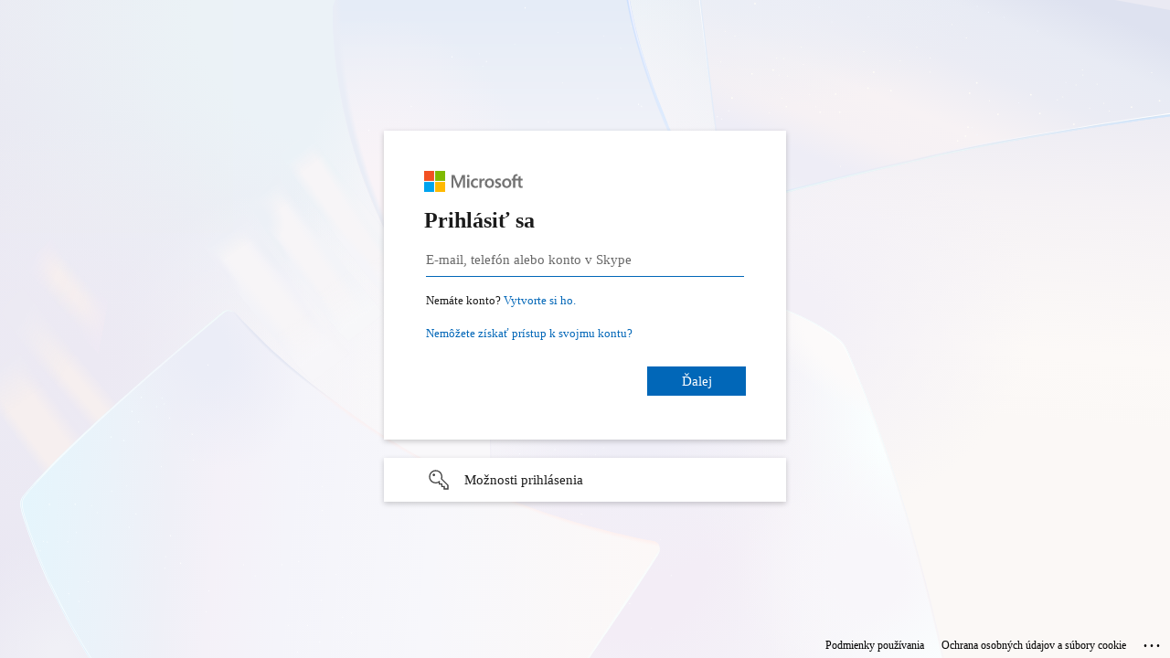

--- FILE ---
content_type: text/html; charset=utf-8
request_url: https://login.microsoftonline.com/common/oauth2/v2.0/authorize?client_id=4765445b-32c6-49b0-83e6-1d93765276ca&redirect_uri=https%3A%2F%2Fwww.office.com%2Flandingv2&response_type=code%20id_token&scope=openid%20profile%20https%3A%2F%2Fwww.office.com%2Fv2%2FOfficeHome.All&response_mode=form_post&nonce=638984349977953632.MTkyYzIyZGMtZmVmZi00ZDkwLWFhODItZDFmZDQ2NmQ3NmNmYmQ0NDZlZTgtZTg0NC00NjQyLTlkZTUtNDA3OTkxYWRkZmNj&ui_locales=sk-SK&mkt=sk-SK&client-request-id=02f9ecf9-d69f-41f7-babe-ce1cf1246dbf&state=-HAfLe56mTncDRrG7LtGW-6l0QYeqjlq9Mrf_07NgG9gdsLpOV1rLAqoSaMscYKqZ5arMUwl1pU5JayG91yKvubu6Vhevagm1KTF9VXaQbgiZBJDd2TwOBLfIGs3R8TPNFEl9qKuD2QKXlwCWQzVDsoUtOjYVexniAEOnzwYwcy9VNVjUqdoIPHI9gyoyGrWRfzQj2AFtU9TZVL_6cTm1dOT2sWRoeh8F2A5tfmCDCWLCKgM7b05KvKyJtKWWtMjSzQ4AiB3nD_l5JI3Y_ihBUx8MP9nuQ2AONBGxclICitjW4qcZoWmQYuNoiHWLxM2mfVMq8VG9O-h6XJ0XAtTHDTHrmd-PZdsvGlRUGvF7GLKd06zKrr_MfNtiBsu2XzNoYexAh_s58JStzcQ272FBhZt-VuCI_oqdpKNUVRW4XhQW64yjRl1MTJHWZzEzrZWG_WvIfQ8nTaxPMrzX9Vh0AJcnz4rdKJtXeKfzyq-Gsi_bjh4LrHKCLSBGj4fhw6e&x-client-SKU=ID_NET8_0&x-client-ver=8.5.0.0&sso_reload=true
body_size: 16467
content:


<!-- Copyright (C) Microsoft Corporation. All rights reserved. -->
<!DOCTYPE html>
<html dir="ltr" class="" lang="sk">
<head>
    <title>Prihl&#225;senie do konta</title>
    <meta http-equiv="Content-Type" content="text/html; charset=UTF-8">
    <meta http-equiv="X-UA-Compatible" content="IE=edge">
    <meta name="viewport" content="width=device-width, initial-scale=1.0, maximum-scale=2.0, user-scalable=yes">
    <meta http-equiv="Pragma" content="no-cache">
    <meta http-equiv="Expires" content="-1">
    <link rel="preconnect" href="https://aadcdn.msauth.net" crossorigin>
<meta http-equiv="x-dns-prefetch-control" content="on">
<link rel="dns-prefetch" href="//aadcdn.msauth.net">
<link rel="dns-prefetch" href="//aadcdn.msftauth.net">

    <meta name="PageID" content="ConvergedSignIn" />
    <meta name="SiteID" content="" />
    <meta name="ReqLC" content="1051" />
    <meta name="LocLC" content="sk-SK" />


        <meta name="format-detection" content="telephone=no" />

    <noscript>
        <meta http-equiv="Refresh" content="0; URL=https://login.microsoftonline.com/jsdisabled" />
    </noscript>

    
    
<meta name="robots" content="none" />

<script type="text/javascript" nonce='aVAkWLPpXgjyTa-HpJZPEw'>//<![CDATA[
$Config={"fShowPersistentCookiesWarning":false,"urlMsaSignUp":"https://login.live.com/oauth20_authorize.srf?client_id=4765445b-32c6-49b0-83e6-1d93765276ca\u0026scope=openid+profile+https%3a%2f%2fwww.office.com%2fv2%2fOfficeHome.All\u0026redirect_uri=https%3a%2f%2fwww.office.com%2flandingv2\u0026response_type=code+id_token\u0026state=[base64]\u0026response_mode=form_post\u0026nonce=638984349977953632.MTkyYzIyZGMtZmVmZi00ZDkwLWFhODItZDFmZDQ2NmQ3NmNmYmQ0NDZlZTgtZTg0NC00NjQyLTlkZTUtNDA3OTkxYWRkZmNj\u0026x-client-SKU=ID_NET8_0\u0026x-client-Ver=8.5.0.0\u0026uaid=02f9ecf9d69f41f7babece1cf1246dbf\u0026msproxy=1\u0026issuer=mso\u0026tenant=common\u0026ui_locales=sk-SK\u0026signup=1\u0026lw=1\u0026fl=easi2\u0026epct=[base64]\u0026jshs=0","urlMsaLogout":"https://login.live.com/logout.srf?iframed_by=https%3a%2f%2flogin.microsoftonline.com","urlOtherIdpForget":"https://login.live.com/forgetme.srf?iframed_by=https%3a%2f%2flogin.microsoftonline.com","showCantAccessAccountLink":true,"arrExternalTrustedRealmFederatedIdps":[{"IdpType":400,"IdpSignInUrl":"https://login.live.com/oauth20_authorize.srf?client_id=4765445b-32c6-49b0-83e6-1d93765276ca\u0026scope=openid+profile+https%3a%2f%2fwww.office.com%2fv2%2fOfficeHome.All\u0026redirect_uri=https%3a%2f%2fwww.office.com%2flandingv2\u0026response_type=code+id_token\u0026state=[base64]\u0026response_mode=form_post\u0026nonce=638984349977953632.MTkyYzIyZGMtZmVmZi00ZDkwLWFhODItZDFmZDQ2NmQ3NmNmYmQ0NDZlZTgtZTg0NC00NjQyLTlkZTUtNDA3OTkxYWRkZmNj\u0026x-client-SKU=ID_NET8_0\u0026x-client-Ver=8.5.0.0\u0026uaid=02f9ecf9d69f41f7babece1cf1246dbf\u0026msproxy=1\u0026issuer=mso\u0026tenant=common\u0026ui_locales=sk-SK\u0026epct=[base64]\u0026jshs=0\u0026idp_hint=github.com","DisplayName":"GitHub","Promoted":false}],"fEnableShowResendCode":true,"iShowResendCodeDelay":90000,"sSMSCtryPhoneData":"AF~Afganistan~93!!!AX~Alandy~358!!!AL~Albánsko~355!!!DZ~Alžírsko~213!!!AS~Americká Samoa~1!!!VI~Americké Panenské ostrovy~1!!!AD~Andorra~376!!!AO~Angola~244!!!AI~Anguilla~1!!!AG~Antigua a Barbuda~1!!!AR~Argentína~54!!!AM~Arménsko~374!!!AW~Aruba~297!!!AU~Austrália~61!!!AZ~Azerbajdžan~994!!!BS~Bahamy~1!!!BH~Bahrajn~973!!!BD~Bangladéš~880!!!BB~Barbados~1!!!BE~Belgicko~32!!!BZ~Belize~501!!!BJ~Benin~229!!!BM~Bermudy~1!!!BT~Bhután~975!!!BY~Bielorusko~375!!!BO~Bolívia~591!!!BQ~Bonaire~599!!!BA~Bosna a Hercegovina~387!!!BW~Botswana~267!!!BR~Brazília~55!!!IO~Britské indickooceánske územie~246!!!VG~Britské Panenské ostrovy~1!!!BN~Brunej~673!!!BG~Bulharsko~359!!!BF~Burkina Faso~226!!!BI~Burundi~257!!!CV~Cabo Verde (Kapverdy)~238!!!CK~Cookove ostrovy~682!!!CW~Curaçao~599!!!CY~Cyprus~357!!!TD~Čad~235!!!CZ~Česko~420!!!ME~Čierna Hora~382!!!CL~Čile~56!!!CN~Čína~86!!!DK~Dánsko~45!!!DM~Dominika~1!!!DO~Dominikánska republika~1!!!DJ~Džibutsko~253!!!EG~Egypt~20!!!EC~Ekvádor~593!!!ER~Eritrea~291!!!EE~Estónsko~372!!!ET~Etiópia~251!!!FO~Faerské ostrovy~298!!!FK~Falklandské ostrovy~500!!!FJ~Fidži~679!!!PH~Filipíny~63!!!FI~Fínsko~358!!!GF~Francúzska Guyana~594!!!PF~Francúzska Polynézia~689!!!FR~Francúzsko~33!!!GA~Gabon~241!!!GM~Gambia~220!!!GH~Ghana~233!!!GI~Gibraltár~350!!!GR~Grécko~30!!!GD~Grenada~1!!!GL~Grónsko~299!!!GE~Gruzínsko~995!!!GP~Guadeloupe~590!!!GU~Guam~1!!!GT~Guatemala~502!!!GG~Guernsey~44!!!GN~Guinea~224!!!GW~Guinea-Bissau~245!!!GY~Guyana~592!!!HT~Haiti~509!!!NL~Holandsko~31!!!HN~Honduras~504!!!HK~Hongkong, OAO~852!!!HR~Chorvátsko~385!!!IN~India~91!!!ID~Indonézia~62!!!IQ~Irak~964!!!IR~Irán~98!!!IE~Írsko~353!!!IS~Island~354!!!IL~Izrael~972!!!JM~Jamajka~1!!!JP~Japonsko~81!!!YE~Jemen~967!!!JE~Jersey~44!!!JO~Jordánsko~962!!!ZA~Južná Afrika~27!!!KR~Južná Kórea~82!!!SS~Južný Sudán~211!!!KY~Kajmanie ostrovy~1!!!KH~Kambodža~855!!!CM~Kamerun~237!!!CA~Kanada~1!!!QA~Katar~974!!!KZ~Kazachstan~7!!!KE~Keňa~254!!!KG~Kirgizsko~996!!!KI~Kiribati~686!!!CC~Kokosové ostrovy~61!!!CO~Kolumbia~57!!!KM~Komory~269!!!CG~Kongo~242!!!CD~Kongo (KDR)~243!!!CR~Kostarika~506!!!CU~Kuba~53!!!KW~Kuvajt~965!!!LA~Laos~856!!!LS~Lesotho~266!!!LB~Libanon~961!!!LR~Libéria~231!!!LY~Líbya~218!!!LI~Lichtenštajnsko~423!!!LT~Litva~370!!!LV~Lotyšsko~371!!!LU~Luxembursko~352!!!MO~Macao, OAO~853!!!MG~Madagaskar~261!!!HU~Maďarsko~36!!!MY~Malajzia~60!!!MW~Malawi~265!!!MV~Maldivy~960!!!ML~Mali~223!!!MT~Malta~356!!!MA~Maroko~212!!!MH~Marshallove ostrovy~692!!!MQ~Martinik~596!!!MU~Maurícius~230!!!MR~Mauritánia~222!!!YT~Mayotte~262!!!MX~Mexiko~52!!!FM~Mikronézia~691!!!MM~Mjanmarsko~95!!!MD~Moldavsko~373!!!MC~Monako~377!!!MN~Mongolsko~976!!!MS~Montserrat~1!!!MZ~Mozambik~258!!!NA~Namíbia~264!!!NR~Nauru~674!!!DE~Nemecko~49!!!NP~Nepál~977!!!NE~Niger~227!!!NG~Nigéria~234!!!NI~Nikaragua~505!!!NU~Niue~683!!!NF~Norfolk~672!!!NO~Nórsko~47!!!NC~Nová Kaledónia~687!!!NZ~Nový Zéland~64!!!OM~Omán~968!!!AC~Ostrov Ascension~247!!!IM~Ostrov Man~44!!!PM~Ostrovy Saint Pierre a Miquelon~508!!!PK~Pakistan~92!!!PW~Palau~680!!!PS~Palestínska samospráva~970!!!PA~Panama~507!!!PG~Papua-Nová Guinea~675!!!PY~Paraguaj~595!!!PE~Peru~51!!!CI~Pobrežie Slonoviny (Côte d’Ivoire)~225!!!PL~Poľsko~48!!!PR~Portoriko~1!!!PT~Portugalsko~351!!!AT~Rakúsko~43!!!RE~Réunion~262!!!GQ~Rovníková Guinea~240!!!RO~Rumunsko~40!!!RU~Rusko~7!!!RW~Rwanda~250!!!SV~Salvádor~503!!!WS~Samoa~685!!!SM~San Maríno~378!!!SA~Saudská Arábia~966!!!SN~Senegal~221!!!KP~Severná Kórea~850!!!MK~Severné Macedónsko~389!!!MP~Severné Mariány~1!!!SC~Seychely~248!!!SL~Sierra Leone~232!!!SG~Singapur~65!!!SK~Slovensko~421!!!SI~Slovinsko~386!!!SO~Somálsko~252!!!AE~Spojené arabské emiráty~971!!!GB~Spojené kráľovstvo~44!!!US~Spojené štáty americké~1!!!RS~Srbsko~381!!!LK~Srí Lanka~94!!!CF~Stredoafrická republika~236!!!SD~Sudán~249!!!SR~Surinam~597!!!SJ~Svalbard~47!!!SZ~Svazijsko~268!!!SH~Svätá Helena, Ascension a Tristan da Cunha~290!!!LC~Svätá Lucia~1!!!BL~Svätý Bartolomej~590!!!KN~Svätý Krištof a Nevis~1!!!SX~Svätý Martin~1!!!ST~Svätý Tomáš a Princov ostrov~239!!!VC~Svätý Vincent a Grenadíny~1!!!SY~Sýria~963!!!SB~Šalamúnove ostrovy~677!!!ES~Španielsko~34!!!CH~Švajčiarsko~41!!!SE~Švédsko~46!!!TJ~Tadžikistan~992!!!TW~Taiwan~886!!!IT~Taliansko~39!!!TZ~Tanzánia~255!!!TH~Thajsko~66!!!TL~Timor-Leste~670!!!TG~Togo~228!!!TK~Tokelau~690!!!TO~Tonga~676!!!TT~Trinidad a Tobago~1!!!TA~Tristan da Cunha~290!!!TN~Tunisko~216!!!TR~Turecko~90!!!TM~Turkménsko~993!!!TC~Turks a Caicos~1!!!TV~Tuvalu~688!!!UG~Uganda~256!!!UA~Ukrajina~380!!!UY~Uruguaj~598!!!UZ~Uzbekistan~998!!!VU~Vanuatu~678!!!VA~Vatikán~39!!!VE~Venezuela~58!!!CX~Vianočný ostrov~61!!!VN~Vietnam~84!!!WF~Wallis a Futuna~681!!!ZM~Zambia~260!!!ZW~Zimbabwe~263","fUseInlinePhoneNumber":true,"fDetectBrowserCapabilities":true,"fUseMinHeight":true,"fShouldSupportTargetCredentialForRecovery":true,"fAvoidNewOtcGenerationWhenAlreadySent":true,"fUseCertificateInterstitialView":true,"fIsPasskeySupportEnabled":true,"arrPromotedFedCredTypes":[],"fShowUserAlreadyExistErrorHandling":true,"fBlockOnAppleEmailClaimError":true,"fIsVerifiableCredentialsSupportEnabled":true,"iVerifiableCredentialPresentationPollingIntervalSeconds":0.5,"iVerifiableCredentialPresentationPollingTimeoutSeconds":300,"fIsQrPinEnabled":true,"fPasskeyAssertionRedirect":true,"fFixUrlExternalIdpFederation":true,"fEnableBackButtonBugFix":true,"fEnableTotalLossRecovery":true,"fUpdatePromotedCredTypesOrder":true,"fUseNewPromotedCredsComponent":true,"urlSessionState":"https://login.microsoftonline.com/common/DeviceCodeStatus","urlResetPassword":"https://passwordreset.microsoftonline.com/?ru=https%3a%2f%2flogin.microsoftonline.com%2fcommon%2freprocess%3fctx%[base64]\u0026mkt=sk-SK\u0026hosted=0\u0026device_platform=macOS","urlMsaResetPassword":"https://account.live.com/password/reset?wreply=https%3a%2f%2flogin.microsoftonline.com%2fcommon%2freprocess%3fctx%[base64]\u0026mkt=sk-SK","fFixUrlResetPassword":true,"urlSignUp":"https://login.live.com/oauth20_authorize.srf?client_id=4765445b-32c6-49b0-83e6-1d93765276ca\u0026scope=openid+profile+https%3a%2f%2fwww.office.com%2fv2%2fOfficeHome.All\u0026redirect_uri=https%3a%2f%2fwww.office.com%2flandingv2\u0026response_type=code+id_token\u0026state=[base64]\u0026response_mode=form_post\u0026nonce=638984349977953632.MTkyYzIyZGMtZmVmZi00ZDkwLWFhODItZDFmZDQ2NmQ3NmNmYmQ0NDZlZTgtZTg0NC00NjQyLTlkZTUtNDA3OTkxYWRkZmNj\u0026x-client-SKU=ID_NET8_0\u0026x-client-Ver=8.5.0.0\u0026uaid=02f9ecf9d69f41f7babece1cf1246dbf\u0026msproxy=1\u0026issuer=mso\u0026tenant=common\u0026ui_locales=sk-SK\u0026signup=1\u0026lw=1\u0026fl=easi2\u0026epct=[base64]\u0026jshs=0","urlGetCredentialType":"https://login.microsoftonline.com/common/GetCredentialType?mkt=sk-SK","urlGetRecoveryCredentialType":"https://login.microsoftonline.com/common/getrecoverycredentialtype?mkt=sk-SK","urlGetOneTimeCode":"https://login.microsoftonline.com/common/GetOneTimeCode","urlLogout":"https://login.microsoftonline.com/common/uxlogout","urlForget":"https://login.microsoftonline.com/forgetuser","urlDisambigRename":"https://go.microsoft.com/fwlink/p/?LinkID=733247","urlGoToAADError":"https://login.live.com/oauth20_authorize.srf?client_id=4765445b-32c6-49b0-83e6-1d93765276ca\u0026scope=openid+profile+https%3a%2f%2fwww.office.com%2fv2%2fOfficeHome.All\u0026redirect_uri=https%3a%2f%2fwww.office.com%2flandingv2\u0026response_type=code+id_token\u0026state=[base64]\u0026response_mode=form_post\u0026nonce=638984349977953632.MTkyYzIyZGMtZmVmZi00ZDkwLWFhODItZDFmZDQ2NmQ3NmNmYmQ0NDZlZTgtZTg0NC00NjQyLTlkZTUtNDA3OTkxYWRkZmNj\u0026x-client-SKU=ID_NET8_0\u0026x-client-Ver=8.5.0.0\u0026uaid=02f9ecf9d69f41f7babece1cf1246dbf\u0026msproxy=1\u0026issuer=mso\u0026tenant=common\u0026ui_locales=sk-SK\u0026epct=[base64]\u0026jshs=0","urlDeviceFingerprinting":"","urlPIAEndAuth":"https://login.microsoftonline.com/common/PIA/EndAuth","urlStartTlr":"https://login.microsoftonline.com/common/tlr/start","fCBShowSignUp":true,"fKMSIEnabled":false,"iLoginMode":121,"fAllowPhoneSignIn":true,"fAllowPhoneInput":true,"fAllowSkypeNameLogin":true,"iMaxPollErrors":5,"iPollingTimeout":300,"srsSuccess":true,"fShowSwitchUser":true,"arrValErrs":["50058"],"sErrorCode":"50058","sWAMExtension":"ppnbnpeolgkicgegkbkbjmhlideopiji","sWAMChannel":"53ee284d-920a-4b59-9d30-a60315b26836","sErrTxt":"","sResetPasswordPrefillParam":"username","onPremPasswordValidationConfig":{"isUserRealmPrecheckEnabled":true},"fSwitchDisambig":true,"oCancelPostParams":{"error":"access_denied","error_subcode":"cancel","state":"[base64]","canary":"c/plMEcujexsHBzwgMb6D9GzFYtuwOjNHoYQocns+c4=3:1:CANARY:ghg1/5TFE5r2N6NRRUCAKqTPHd/7ebaKcaSsoE2t9+0="},"iRemoteNgcPollingType":2,"fUseNewNoPasswordTypes":true,"urlAadSignup":"https://signup.microsoft.com/signup?sku=teams_commercial_trial\u0026origin=ests\u0026culture=sk-SK","urlOidcDiscoveryEndpointFormat":"https://login.microsoftonline.com/{0}/.well-known/openid-configuration","urlTenantedEndpointFormat":"https://login.microsoftonline.com/{0}/oauth2/v2.0/authorize?client_id=4765445b-32c6-49b0-83e6-1d93765276ca\u0026redirect_uri=https%3a%2f%2fwww.office.com%2flandingv2\u0026response_type=code+id_token\u0026scope=openid+profile+https%3a%2f%2fwww.office.com%2fv2%2fOfficeHome.All\u0026response_mode=form_post\u0026nonce=638984349977953632.MTkyYzIyZGMtZmVmZi00ZDkwLWFhODItZDFmZDQ2NmQ3NmNmYmQ0NDZlZTgtZTg0NC00NjQyLTlkZTUtNDA3OTkxYWRkZmNj\u0026ui_locales=sk-SK\u0026mkt=sk-SK\u0026client-request-id=02f9ecf9-d69f-41f7-babe-ce1cf1246dbf\u0026state=[base64]\u0026x-client-SKU=ID_NET8_0\u0026x-client-ver=8.5.0.0\u0026sso_reload=true\u0026allowbacktocommon=True","sCloudInstanceName":"microsoftonline.com","fShowSignInOptionsAsButton":true,"fUseNewPhoneSignInError":true,"fIsUpdatedAutocompleteEnabled":true,"fActivateFocusOnApprovalNumberRemoteNGC":true,"fIsPasskey":true,"fEnableDFPIntegration":true,"fEnableCenterFocusedApprovalNumber":true,"fShowPassKeyErrorUCP":true,"fFixPhoneDisambigSignupRedirect":true,"fEnableQrCodeA11YFixes":true,"fEnablePasskeyAwpError":true,"fEnableAuthenticatorTimeoutFix":true,"fEnablePasskeyAutofillUI":true,"sCrossDomainCanary":"[base64]","arrExcludedDisplayNames":["unknown"],"fFixShowRevealPassword":true,"fRemoveTLRFragment":true,"iMaxStackForKnockoutAsyncComponents":10000,"fShowButtons":true,"urlCdn":"https://aadcdn.msauth.net/shared/1.0/","urlDefaultFavicon":"https://aadcdn.msauth.net/shared/1.0/content/images/favicon_a_eupayfgghqiai7k9sol6lg2.ico","urlFooterTOU":"https://www.microsoft.com/sk-SK/servicesagreement/","urlFooterPrivacy":"https://privacy.microsoft.com/sk-SK/privacystatement","urlPost":"https://login.microsoftonline.com/common/login","urlPostAad":"https://login.microsoftonline.com/common/login","urlPostMsa":"https://login.live.com/ppsecure/partnerpost.srf?flow=fido\u0026client_id=4765445b-32c6-49b0-83e6-1d93765276ca\u0026scope=openid+profile+https%3a%2f%2fwww.office.com%2fv2%2fOfficeHome.All\u0026redirect_uri=https%3a%2f%2fwww.office.com%2flandingv2\u0026response_type=code+id_token\u0026state=[base64]\u0026response_mode=form_post\u0026nonce=638984349977953632.MTkyYzIyZGMtZmVmZi00ZDkwLWFhODItZDFmZDQ2NmQ3NmNmYmQ0NDZlZTgtZTg0NC00NjQyLTlkZTUtNDA3OTkxYWRkZmNj\u0026x-client-SKU=ID_NET8_0\u0026x-client-Ver=8.5.0.0\u0026uaid=02f9ecf9d69f41f7babece1cf1246dbf\u0026msproxy=1\u0026issuer=mso\u0026tenant=common\u0026ui_locales=sk-SK\u0026epct=[base64]\u0026jshs=0","urlRefresh":"https://login.microsoftonline.com/common/reprocess?ctx=[base64]","urlCancel":"https://www.office.com/landingv2","urlResume":"https://login.microsoftonline.com/common/resume?ctx=[base64]","iPawnIcon":0,"iPollingInterval":1,"sPOST_Username":"","fEnableNumberMatching":true,"sFT":"[base64]","sFTName":"flowToken","sSessionIdentifierName":"code","sCtx":"[base64]","iProductIcon":-1,"fEnableOneDSClientTelemetry":true,"staticTenantBranding":null,"oAppCobranding":{},"iBackgroundImage":4,"arrSessions":[],"urlMsaMeControl":"https://login.live.com/Me.srf?wa=wsignin1.0\u0026idpflag=direct\u0026wreply=https%3a%2f%2flogin.microsoftonline.com","urlMsaStaticMeControl":"https://login.live.com/Me.htm?v=3","fApplicationInsightsEnabled":false,"iApplicationInsightsEnabledPercentage":0,"urlSetDebugMode":"https://login.microsoftonline.com/common/debugmode","fEnableCssAnimation":true,"fDisableAnimationIfAnimationEndUnsupported":true,"fSsoFeasible":true,"fAllowGrayOutLightBox":true,"fProvideV2SsoImprovements":true,"fUseMsaSessionState":true,"fIsRemoteNGCSupported":true,"desktopSsoConfig":{"isEdgeAnaheimAllowed":true,"iwaEndpointUrlFormat":"https://autologon.microsoftazuread-sso.com/{0}/winauth/sso?client-request-id=02f9ecf9-d69f-41f7-babe-ce1cf1246dbf","iwaSsoProbeUrlFormat":"https://autologon.microsoftazuread-sso.com/{0}/winauth/ssoprobe?client-request-id=02f9ecf9-d69f-41f7-babe-ce1cf1246dbf","iwaIFrameUrlFormat":"https://autologon.microsoftazuread-sso.com/{0}/winauth/iframe?client-request-id=02f9ecf9-d69f-41f7-babe-ce1cf1246dbf\u0026isAdalRequest=False","iwaRequestTimeoutInMs":10000,"startDesktopSsoOnPageLoad":false,"progressAnimationTimeout":10000,"isEdgeAllowed":false,"minDssoEdgeVersion":"17","isSafariAllowed":true,"redirectUri":"https://www.office.com/landingv2","redirectDssoErrorPostParams":{"error":"interaction_required","error_description":"Session information is not sufficient for single-sign-on.","state":"[base64]","canary":"c/plMEcujexsHBzwgMb6D9GzFYtuwOjNHoYQocns+c4=3:1:CANARY:ghg1/5TFE5r2N6NRRUCAKqTPHd/7ebaKcaSsoE2t9+0="},"isIEAllowedForSsoProbe":true,"edgeRedirectUri":"https://autologon.microsoftazuread-sso.com/common/winauth/sso/edgeredirect?client-request-id=02f9ecf9-d69f-41f7-babe-ce1cf1246dbf\u0026origin=login.microsoftonline.com\u0026is_redirected=1","isFlowTokenPassedInEdge":true},"urlLogin":"https://login.microsoftonline.com/common/reprocess?ctx=[base64]","urlDssoStatus":"https://login.microsoftonline.com/common/instrumentation/dssostatus","iSessionPullType":3,"fUseSameSite":true,"iAllowedIdentities":2,"isGlobalTenant":true,"uiflavor":1001,"urlFidoHelp":"https://go.microsoft.com/fwlink/?linkid=2013738","fShouldPlatformKeyBeSuppressed":true,"urlFidoLogin":"https://login.microsoft.com/common/fido/get?uiflavor=Web","fIsFidoSupported":true,"fLoadStringCustomizationPromises":true,"fUseAlternateTextForSwitchToCredPickerLink":true,"fOfflineAccountVisible":false,"fEnableUserStateFix":true,"fAccessPassSupported":true,"fShowAccessPassPeek":true,"fUpdateSessionPollingLogic":true,"fEnableShowPickerCredObservable":true,"fFetchSessionsSkipDsso":true,"fIsCiamUserFlowUxNewLogicEnabled":true,"fUseNonMicrosoftDefaultBrandingForCiam":true,"sCompanyDisplayName":"Microsoft Services","fRemoveCustomCss":true,"fFixUICrashForApiRequestHandler":true,"fShowUpdatedKoreanPrivacyFooter":true,"fUsePostCssHotfix":true,"fFixUserFlowBranding":true,"fIsQrCodePinSupported":true,"fEnablePasskeyNullFix":true,"fEnableRefreshCookiesFix":true,"fEnableWebNativeBridgeInterstitialUx":true,"urlAcmaServerPath":"https://login.microsoftonline.com","sTenantId":"common","sMkt":"sk-SK","fIsDesktop":true,"fUpdateConfigInit":true,"fLogDisallowedCssProperties":true,"fDisallowExternalFonts":true,"sFidoChallenge":"O.eyJ0eXAiOiJKV1QiLCJhbGciOiJSUzI1NiIsIng1dCI6InlFVXdtWFdMMTA3Q2MtN1FaMldTYmVPYjNzUSJ9.eyJhdWQiOiJ1cm46bWljcm9zb2Z0OmZpZG86Y2hhbGxlbmdlIiwiaXNzIjoiaHR0cHM6Ly9sb2dpbi5taWNyb3NvZnQuY29tIiwiaWF0IjoxNzYyODM4MTk4LCJuYmYiOjE3NjI4MzgxOTgsImV4cCI6MTc2MjgzODQ5OH0.[base64]","scid":1013,"hpgact":1800,"hpgid":1104,"pgid":"ConvergedSignIn","apiCanary":"[base64]","canary":"c/plMEcujexsHBzwgMb6D9GzFYtuwOjNHoYQocns+c4=3:1:CANARY:ghg1/5TFE5r2N6NRRUCAKqTPHd/7ebaKcaSsoE2t9+0=","sCanaryTokenName":"canary","fSkipRenderingNewCanaryToken":false,"fEnableNewCsrfProtection":true,"correlationId":"02f9ecf9-d69f-41f7-babe-ce1cf1246dbf","sessionId":"804bd00f-bb7d-44c7-aa52-6f83b9d03500","sRingId":"R6","locale":{"mkt":"sk-SK","lcid":1051},"slMaxRetry":2,"slReportFailure":true,"strings":{"desktopsso":{"authenticatingmessage":"Prebieha pokus o vaše prihlásenie"}},"enums":{"ClientMetricsModes":{"None":0,"SubmitOnPost":1,"SubmitOnRedirect":2,"InstrumentPlt":4}},"urls":{"instr":{"pageload":"https://login.microsoftonline.com/common/instrumentation/reportpageload","dssostatus":"https://login.microsoftonline.com/common/instrumentation/dssostatus"}},"browser":{"ltr":1,"Chrome":1,"_Mac":1,"_M131":1,"_D0":1,"Full":1,"RE_WebKit":1,"b":{"name":"Chrome","major":131,"minor":0},"os":{"name":"OSX","version":"10.15.7"},"V":"131.0"},"watson":{"url":"/common/handlers/watson","bundle":"https://aadcdn.msauth.net/ests/2.1/content/cdnbundles/watson.min_q5ptmu8aniymd4ftuqdkda2.js","sbundle":"https://aadcdn.msauth.net/ests/2.1/content/cdnbundles/watsonsupportwithjquery.3.5.min_dc940oomzau4rsu8qesnvg2.js","fbundle":"https://aadcdn.msauth.net/ests/2.1/content/cdnbundles/frameworksupport.min_oadrnc13magb009k4d20lg2.js","resetErrorPeriod":5,"maxCorsErrors":-1,"maxInjectErrors":5,"maxErrors":10,"maxTotalErrors":3,"expSrcs":["https://login.microsoftonline.com","https://aadcdn.msauth.net/","https://aadcdn.msftauth.net/",".login.microsoftonline.com"],"envErrorRedirect":true,"envErrorUrl":"/common/handlers/enverror"},"loader":{"cdnRoots":["https://aadcdn.msauth.net/","https://aadcdn.msftauth.net/"],"logByThrowing":true},"serverDetails":{"slc":"ProdSlices","dc":"NCUS","ri":"CH1XXXX","ver":{"v":[2,1,22389,8]},"rt":"2025-11-11T05:16:38","et":17},"clientEvents":{"enabled":true,"telemetryEnabled":true,"useOneDSEventApi":true,"flush":60000,"autoPost":true,"autoPostDelay":1000,"minEvents":1,"maxEvents":1,"pltDelay":500,"appInsightsConfig":{"instrumentationKey":"69adc3c768bd4dc08c19416121249fcc-66f1668a-797b-4249-95e3-6c6651768c28-7293","webAnalyticsConfiguration":{"autoCapture":{"jsError":true}}},"defaultEventName":"IDUX_ESTSClientTelemetryEvent_WebWatson","serviceID":3,"endpointUrl":""},"fApplyAsciiRegexOnInput":true,"country":"US","bsso":{"states":{"START":"start","INPROGRESS":"in-progress","END":"end","END_SSO":"end-sso","END_USERS":"end-users"},"nonce":"AwABEgEAAAADAOz_BQD0_-mvGkdveEJRi9kypnrXuU5B7-tTc0OzDleU55FFrh2uTZvJu5VZpWmUBWDlE0SVjqPMF8mRnZR87hi3j4dWg8YgAA","overallTimeoutMs":4000,"telemetry":{"type":"ChromeSsoTelemetry","nonce":"AwABDwEAAAADAOz_BQD0_97J1D27iU1rDuwdWXJJ6Rytqd9aLUlFBy7tJs41WbwTuGhC1Hi_AWXAdo9lqVvWDRL8_mCiY-cnV1We1etZ2pOnKIDOjyGOA_j4O7SiNvnrIAA","reportStates":[]},"redirectEndStates":["end"],"cookieNames":{"aadSso":"AADSSO","winSso":"ESTSSSO","ssoTiles":"ESTSSSOTILES","ssoPulled":"SSOCOOKIEPULLED","userList":"ESTSUSERLIST"},"type":"chrome","reason":"Pull suppressed because it was already attempted and the current URL was reloaded."},"urlNoCookies":"https://login.microsoftonline.com/cookiesdisabled","fTrimChromeBssoUrl":true,"inlineMode":5,"fShowCopyDebugDetailsLink":true,"fTenantBrandingCdnAddEventHandlers":true,"fAddTryCatchForIFrameRedirects":true};
//]]></script> 
<script type="text/javascript" nonce='aVAkWLPpXgjyTa-HpJZPEw'>//<![CDATA[
!function(){var e=window,r=e.$Debug=e.$Debug||{},t=e.$Config||{};if(!r.appendLog){var n=[],o=0;r.appendLog=function(e){var r=t.maxDebugLog||25,i=(new Date).toUTCString()+":"+e;n.push(o+":"+i),n.length>r&&n.shift(),o++},r.getLogs=function(){return n}}}(),function(){function e(e,r){function t(i){var a=e[i];if(i<n-1){return void(o.r[a]?t(i+1):o.when(a,function(){t(i+1)}))}r(a)}var n=e.length;t(0)}function r(e,r,i){function a(){var e=!!s.method,o=e?s.method:i[0],a=s.extraArgs||[],u=n.$WebWatson;try{
var c=t(i,!e);if(a&&a.length>0){for(var d=a.length,l=0;l<d;l++){c.push(a[l])}}o.apply(r,c)}catch(e){return void(u&&u.submitFromException&&u.submitFromException(e))}}var s=o.r&&o.r[e];return r=r||this,s&&(s.skipTimeout?a():n.setTimeout(a,0)),s}function t(e,r){return Array.prototype.slice.call(e,r?1:0)}var n=window;n.$Do||(n.$Do={"q":[],"r":[],"removeItems":[],"lock":0,"o":[]});var o=n.$Do;o.when=function(t,n){function i(e){r(e,a,s)||o.q.push({"id":e,"c":a,"a":s})}var a=0,s=[],u=1;"function"==typeof n||(a=n,
u=2);for(var c=u;c<arguments.length;c++){s.push(arguments[c])}t instanceof Array?e(t,i):i(t)},o.register=function(e,t,n){if(!o.r[e]){o.o.push(e);var i={};if(t&&(i.method=t),n&&(i.skipTimeout=n),arguments&&arguments.length>3){i.extraArgs=[];for(var a=3;a<arguments.length;a++){i.extraArgs.push(arguments[a])}}o.r[e]=i,o.lock++;try{for(var s=0;s<o.q.length;s++){var u=o.q[s];u.id==e&&r(e,u.c,u.a)&&o.removeItems.push(u)}}catch(e){throw e}finally{if(0===--o.lock){for(var c=0;c<o.removeItems.length;c++){
for(var d=o.removeItems[c],l=0;l<o.q.length;l++){if(o.q[l]===d){o.q.splice(l,1);break}}}o.removeItems=[]}}}},o.unregister=function(e){o.r[e]&&delete o.r[e]}}(),function(e,r){function t(){if(!a){if(!r.body){return void setTimeout(t)}a=!0,e.$Do.register("doc.ready",0,!0)}}function n(){if(!s){if(!r.body){return void setTimeout(n)}t(),s=!0,e.$Do.register("doc.load",0,!0),i()}}function o(e){(r.addEventListener||"load"===e.type||"complete"===r.readyState)&&t()}function i(){
r.addEventListener?(r.removeEventListener("DOMContentLoaded",o,!1),e.removeEventListener("load",n,!1)):r.attachEvent&&(r.detachEvent("onreadystatechange",o),e.detachEvent("onload",n))}var a=!1,s=!1;if("complete"===r.readyState){return void setTimeout(n)}!function(){r.addEventListener?(r.addEventListener("DOMContentLoaded",o,!1),e.addEventListener("load",n,!1)):r.attachEvent&&(r.attachEvent("onreadystatechange",o),e.attachEvent("onload",n))}()}(window,document),function(){function e(){
return f.$Config||f.ServerData||{}}function r(e,r){var t=f.$Debug;t&&t.appendLog&&(r&&(e+=" '"+(r.src||r.href||"")+"'",e+=", id:"+(r.id||""),e+=", async:"+(r.async||""),e+=", defer:"+(r.defer||"")),t.appendLog(e))}function t(){var e=f.$B;if(void 0===d){if(e){d=e.IE}else{var r=f.navigator.userAgent;d=-1!==r.indexOf("MSIE ")||-1!==r.indexOf("Trident/")}}return d}function n(){var e=f.$B;if(void 0===l){if(e){l=e.RE_Edge}else{var r=f.navigator.userAgent;l=-1!==r.indexOf("Edge")}}return l}function o(e){
var r=e.indexOf("?"),t=r>-1?r:e.length,n=e.lastIndexOf(".",t);return e.substring(n,n+v.length).toLowerCase()===v}function i(){var r=e();return(r.loader||{}).slReportFailure||r.slReportFailure||!1}function a(){return(e().loader||{}).redirectToErrorPageOnLoadFailure||!1}function s(){return(e().loader||{}).logByThrowing||!1}function u(e){if(!t()&&!n()){return!1}var r=e.src||e.href||"";if(!r){return!0}if(o(r)){var i,a,s;try{i=e.sheet,a=i&&i.cssRules,s=!1}catch(e){s=!0}if(i&&!a&&s){return!0}
if(i&&a&&0===a.length){return!0}}return!1}function c(){function t(e){g.getElementsByTagName("head")[0].appendChild(e)}function n(e,r,t,n){var u=null;return u=o(e)?i(e):"script"===n.toLowerCase()?a(e):s(e,n),r&&(u.id=r),"function"==typeof u.setAttribute&&(u.setAttribute("crossorigin","anonymous"),t&&"string"==typeof t&&u.setAttribute("integrity",t)),u}function i(e){var r=g.createElement("link");return r.rel="stylesheet",r.type="text/css",r.href=e,r}function a(e){
var r=g.createElement("script"),t=g.querySelector("script[nonce]");if(r.type="text/javascript",r.src=e,r.defer=!1,r.async=!1,t){var n=t.nonce||t.getAttribute("nonce");r.setAttribute("nonce",n)}return r}function s(e,r){var t=g.createElement(r);return t.src=e,t}function d(e,r){if(e&&e.length>0&&r){for(var t=0;t<e.length;t++){if(-1!==r.indexOf(e[t])){return!0}}}return!1}function l(r){if(e().fTenantBrandingCdnAddEventHandlers){var t=d(E,r)?E:b;if(!(t&&t.length>1)){return r}for(var n=0;n<t.length;n++){
if(-1!==r.indexOf(t[n])){var o=t[n+1<t.length?n+1:0],i=r.substring(t[n].length);return"https://"!==t[n].substring(0,"https://".length)&&(o="https://"+o,i=i.substring("https://".length)),o+i}}return r}if(!(b&&b.length>1)){return r}for(var a=0;a<b.length;a++){if(0===r.indexOf(b[a])){return b[a+1<b.length?a+1:0]+r.substring(b[a].length)}}return r}function f(e,t,n,o){if(r("[$Loader]: "+(L.failMessage||"Failed"),o),w[e].retry<y){return w[e].retry++,h(e,t,n),void c._ReportFailure(w[e].retry,w[e].srcPath)}n&&n()}
function v(e,t,n,o){if(u(o)){return f(e,t,n,o)}r("[$Loader]: "+(L.successMessage||"Loaded"),o),h(e+1,t,n);var i=w[e].onSuccess;"function"==typeof i&&i(w[e].srcPath)}function h(e,o,i){if(e<w.length){var a=w[e];if(!a||!a.srcPath){return void h(e+1,o,i)}a.retry>0&&(a.srcPath=l(a.srcPath),a.origId||(a.origId=a.id),a.id=a.origId+"_Retry_"+a.retry);var s=n(a.srcPath,a.id,a.integrity,a.tagName);s.onload=function(){v(e,o,i,s)},s.onerror=function(){f(e,o,i,s)},s.onreadystatechange=function(){
"loaded"===s.readyState?setTimeout(function(){v(e,o,i,s)},500):"complete"===s.readyState&&v(e,o,i,s)},t(s),r("[$Loader]: Loading '"+(a.srcPath||"")+"', id:"+(a.id||""))}else{o&&o()}}var p=e(),y=p.slMaxRetry||2,m=p.loader||{},b=m.cdnRoots||[],E=m.tenantBrandingCdnRoots||[],L=this,w=[];L.retryOnError=!0,L.successMessage="Loaded",L.failMessage="Error",L.Add=function(e,r,t,n,o,i){e&&w.push({"srcPath":e,"id":r,"retry":n||0,"integrity":t,"tagName":o||"script","onSuccess":i})},L.AddForReload=function(e,r){
var t=e.src||e.href||"";L.Add(t,"AddForReload",e.integrity,1,e.tagName,r)},L.AddIf=function(e,r,t){e&&L.Add(r,t)},L.Load=function(e,r){h(0,e,r)}}var d,l,f=window,g=f.document,v=".css";c.On=function(e,r,t){if(!e){throw"The target element must be provided and cannot be null."}r?c.OnError(e,t):c.OnSuccess(e,t)},c.OnSuccess=function(e,t){if(!e){throw"The target element must be provided and cannot be null."}if(u(e)){return c.OnError(e,t)}var n=e.src||e.href||"",o=i(),s=a();r("[$Loader]: Loaded",e);var d=new c
;d.failMessage="Reload Failed",d.successMessage="Reload Success",d.Load(null,function(){if(o){throw"Unexpected state. ResourceLoader.Load() failed despite initial load success. ['"+n+"']"}s&&(document.location.href="/error.aspx?err=504")})},c.OnError=function(e,t){var n=e.src||e.href||"",o=i(),s=a();if(!e){throw"The target element must be provided and cannot be null."}r("[$Loader]: Failed",e);var u=new c;u.failMessage="Reload Failed",u.successMessage="Reload Success",u.AddForReload(e,t),
u.Load(null,function(){if(o){throw"Failed to load external resource ['"+n+"']"}s&&(document.location.href="/error.aspx?err=504")}),c._ReportFailure(0,n)},c._ReportFailure=function(e,r){if(s()&&!t()){throw"[Retry "+e+"] Failed to load external resource ['"+r+"'], reloading from fallback CDN endpoint"}},f.$Loader=c}(),function(){function e(){if(!E){var e=new h.$Loader;e.AddIf(!h.jQuery,y.sbundle,"WebWatson_DemandSupport"),y.sbundle=null,delete y.sbundle,e.AddIf(!h.$Api,y.fbundle,"WebWatson_DemandFramework"),
y.fbundle=null,delete y.fbundle,e.Add(y.bundle,"WebWatson_DemandLoaded"),e.Load(r,t),E=!0}}function r(){if(h.$WebWatson){if(h.$WebWatson.isProxy){return void t()}m.when("$WebWatson.full",function(){for(;b.length>0;){var e=b.shift();e&&h.$WebWatson[e.cmdName].apply(h.$WebWatson,e.args)}})}}function t(){if(!h.$WebWatson||h.$WebWatson.isProxy){if(!L&&JSON){try{var e=new XMLHttpRequest;e.open("POST",y.url),e.setRequestHeader("Accept","application/json"),
e.setRequestHeader("Content-Type","application/json; charset=UTF-8"),e.setRequestHeader("canary",p.apiCanary),e.setRequestHeader("client-request-id",p.correlationId),e.setRequestHeader("hpgid",p.hpgid||0),e.setRequestHeader("hpgact",p.hpgact||0);for(var r=-1,t=0;t<b.length;t++){if("submit"===b[t].cmdName){r=t;break}}var o=b[r]?b[r].args||[]:[],i={"sr":y.sr,"ec":"Failed to load external resource [Core Watson files]","wec":55,"idx":1,"pn":p.pgid||"","sc":p.scid||0,"hpg":p.hpgid||0,
"msg":"Failed to load external resource [Core Watson files]","url":o[1]||"","ln":0,"ad":0,"an":!1,"cs":"","sd":p.serverDetails,"ls":null,"diag":v(y)};e.send(JSON.stringify(i))}catch(e){}L=!0}y.loadErrorUrl&&window.location.assign(y.loadErrorUrl)}n()}function n(){b=[],h.$WebWatson=null}function o(r){return function(){var t=arguments;b.push({"cmdName":r,"args":t}),e()}}function i(){var e=["foundException","resetException","submit"],r=this;r.isProxy=!0;for(var t=e.length,n=0;n<t;n++){var i=e[n];i&&(r[i]=o(i))}
}function a(e,r,t,n,o,i,a){var s=h.event;return i||(i=l(o||s,a?a+2:2)),h.$Debug&&h.$Debug.appendLog&&h.$Debug.appendLog("[WebWatson]:"+(e||"")+" in "+(r||"")+" @ "+(t||"??")),$.submit(e,r,t,n,o||s,i,a)}function s(e,r){return{"signature":e,"args":r,"toString":function(){return this.signature}}}function u(e){for(var r=[],t=e.split("\n"),n=0;n<t.length;n++){r.push(s(t[n],[]))}return r}function c(e){for(var r=[],t=e.split("\n"),n=0;n<t.length;n++){var o=s(t[n],[]);t[n+1]&&(o.signature+="@"+t[n+1],n++),r.push(o)
}return r}function d(e){if(!e){return null}try{if(e.stack){return u(e.stack)}if(e.error){if(e.error.stack){return u(e.error.stack)}}else if(window.opera&&e.message){return c(e.message)}}catch(e){}return null}function l(e,r){var t=[];try{for(var n=arguments.callee;r>0;){n=n?n.caller:n,r--}for(var o=0;n&&o<w;){var i="InvalidMethod()";try{i=n.toString()}catch(e){}var a=[],u=n.args||n.arguments;if(u){for(var c=0;c<u.length;c++){a[c]=u[c]}}t.push(s(i,a)),n=n.caller,o++}}catch(e){t.push(s(e.toString(),[]))}
var l=d(e);return l&&(t.push(s("--- Error Event Stack -----------------",[])),t=t.concat(l)),t}function f(e){if(e){try{var r=/function (.{1,})\(/,t=r.exec(e.constructor.toString());return t&&t.length>1?t[1]:""}catch(e){}}return""}function g(e){if(e){try{if("string"!=typeof e&&JSON&&JSON.stringify){var r=f(e),t=JSON.stringify(e);return t&&"{}"!==t||(e.error&&(e=e.error,r=f(e)),(t=JSON.stringify(e))&&"{}"!==t||(t=e.toString())),r+":"+t}}catch(e){}}return""+(e||"")}function v(e){var r=[];try{
if(jQuery?(r.push("jQuery v:"+jQuery().jquery),jQuery.easing?r.push("jQuery.easing:"+JSON.stringify(jQuery.easing)):r.push("jQuery.easing is not defined")):r.push("jQuery is not defined"),e&&e.expectedVersion&&r.push("Expected jQuery v:"+e.expectedVersion),m){var t,n="";for(t=0;t<m.o.length;t++){n+=m.o[t]+";"}for(r.push("$Do.o["+n+"]"),n="",t=0;t<m.q.length;t++){n+=m.q[t].id+";"}r.push("$Do.q["+n+"]")}if(h.$Debug&&h.$Debug.getLogs){var o=h.$Debug.getLogs();o&&o.length>0&&(r=r.concat(o))}if(b){
for(var i=0;i<b.length;i++){var a=b[i];if(a&&"submit"===a.cmdName){try{if(JSON&&JSON.stringify){var s=JSON.stringify(a);s&&r.push(s)}}catch(e){r.push(g(e))}}}}}catch(e){r.push(g(e))}return r}var h=window,p=h.$Config||{},y=p.watson,m=h.$Do;if(!h.$WebWatson&&y){var b=[],E=!1,L=!1,w=10,$=h.$WebWatson=new i;$.CB={},$._orgErrorHandler=h.onerror,h.onerror=a,$.errorHooked=!0,m.when("jQuery.version",function(e){y.expectedVersion=e}),m.register("$WebWatson")}}(),function(){function e(e,r){
for(var t=r.split("."),n=t.length,o=0;o<n&&null!==e&&void 0!==e;){e=e[t[o++]]}return e}function r(r){var t=null;return null===u&&(u=e(i,"Constants")),null!==u&&r&&(t=e(u,r)),null===t||void 0===t?"":t.toString()}function t(t){var n=null;return null===a&&(a=e(i,"$Config.strings")),null!==a&&t&&(n=e(a,t.toLowerCase())),null!==n&&void 0!==n||(n=r(t)),null===n||void 0===n?"":n.toString()}function n(e,r){var n=null;return e&&r&&r[e]&&(n=t("errors."+r[e])),n||(n=t("errors."+e)),n||(n=t("errors."+c)),n||(n=t(c)),n}
function o(t){var n=null;return null===s&&(s=e(i,"$Config.urls")),null!==s&&t&&(n=e(s,t.toLowerCase())),null!==n&&void 0!==n||(n=r(t)),null===n||void 0===n?"":n.toString()}var i=window,a=null,s=null,u=null,c="GENERIC_ERROR";i.GetString=t,i.GetErrorString=n,i.GetUrl=o}(),function(){var e=window,r=e.$Config||{};e.$B=r.browser||{}}(),function(){function e(e,r,t){e&&e.addEventListener?e.addEventListener(r,t):e&&e.attachEvent&&e.attachEvent("on"+r,t)}function r(r,t){e(document.getElementById(r),"click",t)}
function t(r,t){var n=document.getElementsByName(r);n&&n.length>0&&e(n[0],"click",t)}var n=window;n.AddListener=e,n.ClickEventListenerById=r,n.ClickEventListenerByName=t}();
//]]></script> 
<script type="text/javascript" nonce='aVAkWLPpXgjyTa-HpJZPEw'>//<![CDATA[
!function(t,e){!function(){var n=e.getElementsByTagName("head")[0];n&&n.addEventListener&&(n.addEventListener("error",function(e){null!==e.target&&"cdn"===e.target.getAttribute("data-loader")&&t.$Loader.OnError(e.target)},!0),n.addEventListener("load",function(e){null!==e.target&&"cdn"===e.target.getAttribute("data-loader")&&t.$Loader.OnSuccess(e.target)},!0))}()}(window,document);
//]]></script>

    
        <link rel="prefetch" href="https://login.live.com/Me.htm?v=3" />
                <link rel="shortcut icon" href="https://aadcdn.msauth.net/shared/1.0/content/images/favicon_a_eupayfgghqiai7k9sol6lg2.ico" />

    <script type="text/javascript" nonce='aVAkWLPpXgjyTa-HpJZPEw'>
        ServerData = $Config;
    </script>


    
    <link data-loader="cdn" crossorigin="anonymous" href="https://aadcdn.msauth.net/ests/2.1/content/cdnbundles/converged.v2.login.min_mkpl9nldoqjz1veio3hiig2.css" rel="stylesheet" />


    <script data-loader="cdn" crossorigin="anonymous" src="https://aadcdn.msauth.net/shared/1.0/content/js/ConvergedLogin_PCore_haRvwM6c92L69KGE10IEWw2.js" integrity='sha384-dIXHV00I0i+DXbGcPvRXyt9Xz3zumgznWfrRayacYLehc+bQe0eHNh/r7rZLFkm3' nonce='aVAkWLPpXgjyTa-HpJZPEw'></script>

    <script data-loader="cdn" crossorigin="anonymous" src="https://aadcdn.msauth.net/ests/2.1/content/cdnbundles/ux.converged.login.strings-sk.min_el5gf-w-qmwbbsj2irndgq2.js" nonce='aVAkWLPpXgjyTa-HpJZPEw'></script>



</head>

<body data-bind="defineGlobals: ServerData, bodyCssClass" class="cb" style="display: none">
    <script type="text/javascript" nonce='aVAkWLPpXgjyTa-HpJZPEw'>//<![CDATA[
!function(){var e=window,s=e.document,i=e.$Config||{};if(e.self===e.top){s&&s.body&&(s.body.style.display="block")}else if(!i.allowFrame){var o,t,r,f,n,d;if(i.fAddTryCatchForIFrameRedirects){try{o=e.self.location.href,t=o.indexOf("#"),r=-1!==t,f=o.indexOf("?"),n=r?t:o.length,d=-1===f||r&&f>t?"?":"&",o=o.substr(0,n)+d+"iframe-request-id="+i.sessionId+o.substr(n),e.top.location=o}catch(e){}}else{o=e.self.location.href,t=o.indexOf("#"),r=-1!==t,f=o.indexOf("?"),n=r?t:o.length,d=-1===f||r&&f>t?"?":"&",
o=o.substr(0,n)+d+"iframe-request-id="+i.sessionId+o.substr(n),e.top.location=o}}}();
//]]></script>
    
</body>
</html>

--- FILE ---
content_type: application/x-javascript
request_url: https://aadcdn.msauth.net/ests/2.1/content/cdnbundles/ux.converged.login.strings-sk.min_el5gf-w-qmwbbsj2irndgq2.js
body_size: 18704
content:
!function(e){function o(n){if(i[n])return i[n].exports;var a=i[n]={exports:{},id:n,loaded:!1};return e[n].call(a.exports,a,a.exports,o),a.loaded=!0,a.exports}var i={};return o.m=e,o.c=i,o.p="",o(0)}([function(e,o,i){i(1);var n=i(2),a=i(4),t=i(5),r=t.StringsVariantId,s=t.AllowedIdentitiesType;n.registerSource("str",function(e,o){if(e.WF_STR_SignupLink_AriaLabel_Text="Vytvoriť konto Microsoft",e.WF_STR_SignupLink_AriaLabel_Generic_Text="Vytvoriť nové konto",e.CT_STR_CookieBanner_Link_AriaLabel="Ďalšie informácie o zásadách používania súborov cookie spoločnosti Microsoft",e.WF_STR_HeaderDefault_Title=o.iLoginStringsVariantId===r.CombinedSigninSignupV2WelcomeTitle?"Vitajte":"Prihlásiť sa",e.STR_Footer_IcpLicense_Text="沪ICP备13015306号-10",o.oAppCobranding&&o.oAppCobranding.friendlyAppName){var i=o.fBreakBrandingSigninString?"a pokračovať do aplikácie {0}":"Pokračovať na {0}";e.WF_STR_App_Title=a.format(i,o.oAppCobranding.friendlyAppName)}switch(o.oAppCobranding&&o.oAppCobranding.signinDescription&&(e.WF_STR_Default_Desc=o.oAppCobranding.signinDescription),o.oAppCobranding&&o.oAppCobranding.signinTitle&&(e.WF_STR_HeaderDefault_Title=o.oAppCobranding.signinTitle),o.iLoginStringsVariantId){case r.RemoteConnectLogin:o.fUseRemoteConnectDescriptionStrings?(e.WF_STR_Default_Desc="Prihlasujete sa do vzdialeného zariadenia alebo služby, ktorá vám umožní prístup k všetkým aplikáciám používaným vašou organizáciou. Pokračujte iba v prípade, ak zariadenie vlastníte alebo dôverujete službe, do ktorej sa prihlasujete.",o.sRemoteClientIp?e.WF_STR_Default_Desc='Prihlasujete sa do vzdialeného zariadenia alebo služby s IP adresou: v <span id="ipAddress">{0}</span>, ktorá vám umožní prístup k všetkým aplikáciám používaným vašou organizáciou. Pokračujte iba v prípade, ak zariadenie vlastníte alebo dôverujete službe, do ktorej sa prihlasujete.':o.sRemoteAppLocation&&(e.WF_STR_Default_Desc='Prihlasujete sa do vzdialeného zariadenia alebo služby v <span id="location">{0}</span>, ktorá vám umožní prístup k všetkým aplikáciám používaným vašou organizáciou. Pokračujte iba v prípade, ak zariadenie vlastníte alebo dôverujete službe, do ktorej sa prihlasujete.')):(e.WF_STR_Default_Desc='Prihlásite sa do aplikácie <span id="appName">{0}</span> na vzdialenom zariadení alebo službe. Ak sa nepokúšate prihlásiť do vzdialeného zariadenia ani služby, vyberte možnosť Späť.',o.sRemoteClientIp?e.WF_STR_Default_Desc='Prihlásite sa do aplikácie <span id="appName">{0}</span> na vzdialenom zariadení alebo v službe s IP adresou: <span id="ipAddress">{1}</span>. Ak nejde o vzdialené zariadenie ani službu, ku ktorej sa pokúšate prihlásiť, vyberte možnosť Späť.':o.sRemoteAppLocation&&(e.WF_STR_Default_Desc='Prihlasujete sa do aplikácie <span id="appName">{0}</span> z iného zariadenia v krajine <span id="location">{1}</span>. Ak to nie ste vy, zavrite túto stránku.'));break;case r.CombinedSigninSignupV2:e.WF_STR_Default_Desc="Skontrolujeme, či už máte konto Microsoft.";break;case r.CombinedSigninSignupV2WelcomeTitle:e.WF_STR_Default_Desc="Pozrime sa, či už máte u nás konto."}switch(e.WF_STR_GenericError_Title="Vyskytla sa chyba a momentálne vás nemôžeme prihlásiť. Skúste to znova neskôr.",o.iAllowedIdentities){case s.Both:e.CT_PWD_STR_Email_Example="E-mail, telefón alebo konto v Skype";break;default:o.fAllowPhoneSignIn?e.CT_PWD_STR_Email_Example=o.fAllowUserNameSignIn?"E-mailová adresa, meno používateľa alebo telefónne číslo":"E-mail alebo telefón":e.CT_PWD_STR_Email_Example=o.fAllowUserNameSignIn?"E-mailová adresa alebo meno používateľa":"meno@example.com "}switch(e.CT_PWD_STR_Username_AriaLabel=o.iAllowedIdentities===s.Both?"Zadajte svoj e-mail, telefón alebo konto v Skype.":o.fAllowPhoneSignIn?"Zadajte svoj telefón alebo e-mail":"Zadajte e-mailovú adresu",e.CT_PWD_STR_PwdTB_Label="Heslo",e.CT_PWD_STR_PwdTB_AriaLabel="Zadajte heslo konta {0}",e.CT_WPIL_STR_Android_UseDifferentAddress="Použiť iné konto",e.CT_PWD_STR_ForgotPwdLink_Text="Nepamätám si heslo",e.CT_PWD_STR_KeepMeSignedInCB_Text="Neodhlasovať ma",e.CT_PWD_STR_SignIn_Button="Prihlásiť sa",e.CT_PWD_STR_SignIn_Button_Next="Ďalej",e.CT_PWD_STR_SwitchToOTC_Link="Prihlásiť sa pomocou jednorazového kódu",e.CT_PWD_STR_SwitchToRemoteNGC_Link="Použiť radšej aplikáciu",e.CT_PWD_STR_RemoteLoginLink="Prihlásiť sa z iného zariadenia",e.CT_PWD_STR_SignUp_MenuLink="Vytvoriť konto",e.CT_PWD_STR_Error_InvalidEmailUsername="Zadajte platnú e-mailovú adresu.",o.iAllowedIdentities){case s.Both:e.CT_PWD_STR_Error_InvalidUsername="Zadajte platnú e-mailovú adresu, telefónne číslo alebo meno v Skype.";break;default:o.fAllowPhoneSignIn?e.CT_PWD_STR_Error_InvalidUsername=o.fAllowUserNameSignIn?"Zadajte platnú e-mailovú adresu, meno používateľa alebo telefónne číslo.":"Zadajte platnú e-mailovú adresu alebo telefónne číslo.":e.CT_PWD_STR_Error_InvalidUsername=o.fAllowUserNameSignIn?"Zadajte platnú e-mailovú adresu alebo meno používateľa.":"Zadajte platnú e-mailovú adresu."}e.CT_PWD_STR_Error_InvalidPassword="Heslo je nesprávne. Skúste to znova.",e.CT_PWD_STR_Error_GetCredentialTypeError="Pri vyhľadávaní vášho konta sa vyskytol problém. Skúste to znova ťuknutím na tlačidlo Ďalej.",e.CT_PWD_STR_Error_GetOneTimeCodeError="Pri vytváraní kódu, ktorý môžete použiť, sa vyskytol problém. Ak to chcete skúsiť znova, ťuknite na položku Ďalej.",e.CT_PWD_STR_Error_FlowTokenExpired="Ľutujeme, časový limit prihlásenia uplynul. Prihláste sa znova.",e.CT_PWD_STR_Error_SelectedAccountInvalid="Nepodarilo sa nám prihlásiť vás do tejto aplikácie pomocou konta používateľa. Je možné, že vaše konto s touto aplikáciou nefunguje, alebo vás momentálne nedokážeme automaticky prihlásiť. Skúste vybrať možnosť Použiť iné konto a prihláste sa znova.",e.CT_PWD_STR_Error_IdpLoopDetected="Nedá sa prihlásiť, pretože poverenia od poskytovateľa identity nie sú dostatočne aktuálne. Odhláste sa a znova sa prihláste pomocou svojho poskytovateľa identity.",e.CT_PWD_STR_Error_UserDisabled="Vaše konto sa uzamklo. Obráťte sa na príslušného pracovníka podpory a požiadajte ho o odomknutie, potom to skúste znova.",e.CT_PWD_STR_Error_BlockedClientId="Táto aplikácia bola zablokovaná. Vlastník aplikácie by mal kontaktovať spoločnosť Microsoft.",e.CT_PWD_STR_Error_BlockedAdalVersion="Skôr ako sa bude môcť používateľ prihlásiť, je potrebné aktualizovať aplikáciu.",e.CT_PWD_STR_Error_MissingCustomSigningKey="Táto aplikácia musí byť nakonfigurovaná pomocou podpisového kľúča špecifického pre danú aplikáciu. Aplikácia nebola nakonfigurovaná pomocou takého kľúča alebo platnosť kľúča uplynula, prípadne už kľúč nie je platný. Obráťte sa na správcu aplikácie.",e.CT_PWD_STR_Error_IdsLocked="Vaše konto sa dočasne uzamklo, aby sa zabránilo jeho neoprávnenému použitiu. Skúste to znova neskôr a ak sa problém zopakuje, kontaktujte správcu.",e.CT_PWD_STR_Error_LastPasswordUsed="Pravdepodobne ste zadali svoje staré heslo. Skúste to znova a použite nové.",e.CT_PWD_STR_Error_MissingPassword="Zadajte svoje heslo.",e.CT_PWD_STR_Error_InvalidPhoneNumber="Toto telefónne číslo nevyzerá správne. Skontrolujte predvoľbu krajiny a telefónne číslo.",e.CT_PWD_STR_Error_InvalidPhoneFormatting="Zadané telefónne číslo nie je platné. Telefónne číslo môže obsahovať čísla, medzery a tieto špeciálne znaky: () [] . - # * /",e.CT_PWD_STR_PersistentCookies_Warning="Vaše konto sa v tomto zariadení zapamätá.",e.CT_PWD_STR_EnterPassword_Title="Zadajte heslo",e.CT_PWD_STR_RemoteConnect_PasswordPage_Desc="Prihlásite sa do aplikácie {0}. Ak to nie je aplikácia, ktorú ste chceli vo svojom zariadení použiť, kliknite na položku Späť.",e.CT_PWD_STR_PhoneUser_SigninWithDifferentUsername="Prihlásiť sa namiesto toho iným menom používateľa",e.CT_STR_CountryCodeError="Potrebujeme vašu pomoc pri vyhľadávaní konta s týmto menom používateľa.",e.CT_PWD_STR_Error_InvalidPhoneNumber="Toto telefónne číslo neexistuje ako meno používateľa. Skontrolujte, či je vaše číslo správne.",o.iAllowedIdentities===s.Both?o.fCBShowSignUp&&o.urlSignUp?(e.CT_PWD_STR_Error_UsernameNotExist='Nepodarilo sa nám nájsť konto s týmto menom používateľa. Zadajte inú e-mailovú adresu alebo <a id="idA_PWD_SignUp" href="#">získajte nové konto Microsoft</a>.',e.CT_PWD_STR_CreateNewAccount="Vytvoriť nové konto"):o.fCBShowSignUp?e.CT_PWD_STR_Error_UsernameNotExist='Toto konto v tejto organizácii neexistuje. Zadajte iné konto alebo <a id="aadSelfSignup" href="#">vytvorte nové</a>.':e.CT_PWD_STR_Error_UsernameNotExist="Nepodarilo sa nám nájsť žiadne konto s týmto menom používateľa.":o.fCBShowSignUp?e.CT_PWD_STR_Error_UsernameNotExist='Toto konto v tejto organizácii neexistuje. Zadajte iné konto alebo <a id="aadSelfSignup" href="#">vytvorte nové</a>.':e.CT_PWD_STR_Error_UsernameNotExist="Doména {0} sa nenachádza v našom systéme. Skontrolujte, či ste ju zadali správne.",o.fCBShowSignUp?e.CT_PWD_STR_Error_UsernameNotExist_ConsumerEmail='Toto konto v tejto organizácii neexistuje. Zadajte iné konto alebo <a id="aadSelfSignup" href="#">vytvorte nové</a>.':e.CT_PWD_STR_Error_UsernameNotExist_ConsumerEmail="S osobným kontom sa sem nemôžete prihlásiť. Použite namiesto toho pracovné alebo školské konto.",e.CT_WSI_WebSignIn_RestrictedToTapError="Ak sa chcete prihlásiť, budete potrebovať nový dočasný prístupový kód. Obráťte sa na správcu a požiadajte oň.",e.CT_WSI_WebSignIn_RestrictedToTapHeader="Vyskytol sa problém",e.CT_PWD_STR_Error_UsernameNotExist_VerifiedDomain="Toto meno používateľa je pravdepodobne nesprávne. Skontrolujte, či ste ho zadali správne. V opačnom prípade sa obráťte na správcu.",e.CT_PWD_STR_Error_UsernameNotExist_VerifiedDomain_SignupAllowed='Toto meno používateľa je možno nesprávne. Zadajte iné alebo <a id="aadSignup" href="#">vytvorte nové</a>.',e.CT_PWD_STR_Error_UsernameNotExist_VerifiedDomain_MsaFailed='Toto meno používateľa je pravdepodobne nesprávne. Skontrolujte, či ste ho zadali správne. V opačnom prípade sa obráťte na správcu. Ak ide o osobné konto, <a id="otherIdpLogin" href="#">prihláste sa tu</a>.',e.CT_PWD_STR_Error_UsernameNotExist_VerifiedDomain_MsaFailed_SignupAllowed='Toto meno používateľa je možno nesprávne. Zadajte iné alebo <a id="aadSignup" href="#">vytvorte nové</a>. Ak ide o osobné konto, <a id="otherIdpLogin" href="#">prihláste sa tu</a>.',e.CT_PWD_STR_Error_UsernameNotExist_Guest_SignupAllowed_MsaFailed='Toto konto v tejto organizácii neexistuje. Zadajte iné konto alebo <a id="aadSelfSignup" href="#">vytvorte nové</a>. Ak ide o osobné konto, <a id="otherIdpLogin" href="#">prihláste sa tu</a>.',e.CT_PWD_STR_Error_UnknownDomain_MsaFailed='Doména {0} sa nenachádza v našom systéme. Skontrolujte, či ste ju zadali správne. Ak ide o osobné konto, <a id="otherIdpLogin" href="#">prihláste sa tu</a>.',e.CT_PWD_STR_Error_UsernameNotExists_EmailOtpAllowed='Nepodarilo sa nám nájsť konto s daným menom používateľa. Vyskúšajte iné konto alebo ak ste boli pozvaní do tejto organizácie, <a id="sendOtcLink" href="#">prihláste sa jednorazovým kódom odoslaným na váš e-mail</a>.',e.CT_PWD_STR_Error_UsernameNotExists_EmailOtpAllowed_MsaFailed='Nepodarilo sa nám nájsť konto s daným menom používateľa. Vyskúšajte iné konto alebo ak ste boli pozvaní do tejto organizácie, <a id="sendOtcLink" href="#">prihláste sa jednorazovým kódom odoslaným na váš e-mail</a>. Ak ide o osobné konto, <a id="otherIdpLogin" href="#">prihláste sa tu</a>.',e.CT_PWD_STR_Error_LoginFailure_OnlyMsaAllowed="Tu sa nemôžete prihlásiť s pracovným alebo školským kontom. Namiesto toho použite svoje osobné konto Microsoft.",e.CT_PWD_STR_Error_UsernameNotExist_Guest_Signup="Meno {1} sa momentálne nedá použiť, pretože nie je súčasťou organizácie. Skúste použiť iné meno používateľa.",e.CT_FED_STR_ChangeUserLink_Text="Prihlásiť sa s iným kontom",e.WF_STR_ForceSI_Info="Pristupujete k citlivým informáciám, overte preto svoje heslo.",e.WF_STR_ASLP_Info="Politika vašej organizácie vyžaduje, aby ste sa po určitom čase znova prihlásili.",e.WF_STR_ReAuth_Info="Vaša organizácia vyžaduje, aby ste sa znovu prihlásili pred udelením prístupu k citlivým informáciám.",e.CT_HRD_STR_Splitter_Heading="Zdá sa, že táto e-mailová adresa sa používa s viac než jedným kontom Microsoft. Ktoré z nich chcete použiť?",e.CT_HRD_STR_Splitter_Heading_Phone="Zdá sa, že tento telefón sa používa s viacerými kontami od spoločnosti Microsoft. Ktoré konto chcete používať?",e.CT_HRD_STR_Splitter_Error_Heading="Vyskytol sa problém s vyhľadaním vášho konta. Aký typ konta chcete použiť?",e.CT_HRD_STR_Splitter_AadTile_Title="Pracovné alebo školské konto",e.CT_HRD_STR_Splitter_AadTile_Hint="Vytvorené vaším IT oddelením",e.CT_HRD_STR_Splitter_MsaTile_Title="Osobné konto",e.CT_HRD_STR_Splitter_MsaTile_Hint="Vytvorené vami",e.CT_HRD_STR_Redirect_Title="Prechod na stránku prihlásenia vašej organizácie",e.CT_HRD_STR_Redirect_Title_Google="Prebieha presmerovanie na Google na prihlásenie...",e.CT_HRD_STR_Redirect_Title_MoreOptions_Google="Prihlásiť sa v Googli",e.CT_HRD_STR_Redirect_Desc_Google="Keďže je vaše konto podporované prihlasovacími údajmi pre Google, presmerujeme vás na Google, aby ste sa tam mohli prihlásiť.",e.CT_HRD_STR_Redirect_Title_Facebook="Prebieha presmerovanie na Facebook, aby ste sa mohli prihlásiť...",e.CT_HRD_STR_Redirect_Title_MoreOptions_Facebook="Prihlásiť sa na Facebooku",e.CT_HRD_STR_Redirect_Desc_Facebook="Keďže je vaše konto podporované prihlasovacími údajmi do Facebooku, presmerujeme vás na Facebook, aby ste sa mohli prihlásiť.",e.CT_HRD_STR_Redirect_Cancel="Zrušiť",e.CT_OTC_STR_SignIn_ReSendInfo="Doručenie kódu môže trvať niekoľko minút. Naozaj chcete požiadať o nový kód?",e.CT_OTC_STR_YesButton_Text="Áno",e.CT_OTC_STR_NoButton_Text="Nie",e.CT_OTC_STR_EnterCode_Title="Zadajte kód",e.CT_OTC_STR_EnterCode_Desc="Práve sme poslali kód na {0}",e.CT_OTC_STR_EnterCode_Text="Kód",e.CT_OTC_STR_EnterCode_AriaLabel="Zadanie kódu, ktorý ste dostali",e.CT_OTC_STR_Error_EmptyCode="Ak chcete pokračovať, zadajte kód, ktorý sme vám práve poslali.",e.CT_OTC_STR_Error_CodeIncorrect="Tento kód nefungoval. Skontrolujte ho a skúste to znova.",e.CT_OTC_STR_Error_ServerError="Táto služba momentálne nie je k dispozícii. Skúste to znova neskôr.",e.CT_OTC_STR_Error_OTCInvalid="Zadajte {0}-miestny kód. Kód obsahuje iba čísla.",e.CT_OTC_STR_Error_SendCodeError="Nepodarilo sa nám odoslať kód. Skúste to znova.",e.CT_OTC_STR_SMSTextbox_Label2="Telefónne číslo",e.CT_OTC_STR_SMSTextbox_AriaLabel="Zadajte telefónne číslo",e.CT_PWD_STR_AccessPass_Title="Zadajte dočasný prístupový kód",e.CT_PWD_STR_AccessPass_InputPlaceholder="Dočasný prístupový kód",e.CT_PWD_STR_ShowAccessPass="Zobraziť dočasný prístupový kód",e.CT_PWD_STR_Login_CredPicker_Option_AccessPass="Použiť dočasný prístupový kód",e.CT_PWD_STR_Login_SwitchToAccessPassLink="Namiesto toho použite svoj dočasný prístupový kód",e.CT_PWD_STR_Error_IncorrectAccessPass="Váš dočasný prístupový kód je nesprávny. Ak svoj kód nepoznáte, obráťte sa na správcu.",e.CT_PWD_STR_Error_AccessPassBlocked="Prihlásenie cez dočasný prístupový kód bolo zablokované pre politiku prihlasovacích údajov používateľa.",e.CT_PWD_STR_Error_AccessPassExpired="Platnosť vášho dočasného prístupového kódu uplynula. Ak chcete získať nový kód, obráťte sa na správcu.",e.CT_PWD_STR_Error_AccessPassAlreadyUsed="Váš dočasný prístupový kód bol uplatnený. Obráťte sa na správcu a požiadajte ho o nový.",e.CT_PWD_STR_Error_EnterAccessPass="Zadajte svoj dočasný prístupový kód",e.CT_RNGC_STR_TimeOut_Title="Časový limit požiadavky uplynul",e.CT_RNGC_STR_TimeOut_PageDescription="Do aplikácie Microsoft Authenticator sme odoslali žiadosť o prihlásenie pre konto {0}, no nedostali sme vaše schválenie.",e.CT_RNGC_STR_Denied_Title="Požiadavka bola odmietnutá",e.CT_RNGC_STR_Denied_PageDescription="Do aplikácie Microsoft Authenticator sme odoslali žiadosť o prihlásenie pre konto {0}, odmietli ste ju však.",e.CT_RNGC_STR_Polling_Title="Schválenie prihlásenia",e.CT_RNGC_STR_Polling_PageDescription="Ak sa chcete prihlásiť, schváľte žiadosť, ktorú sme odoslali do vášho telefónu.",o.fEnableNumberMatching?e.CT_RNGC_STR_Polling_PageDescription_UnfamiliarDevice="Otvorte aplikáciu Authenticator a schváľte žiadosť. Ak sa zobrazí výzva, zadajte číslo.":e.CT_RNGC_STR_Polling_PageDescription_UnfamiliarDevice="Otvorte aplikáciu Authenticator, zadajte zobrazené číslo a prihláste sa.​​",e.CT_RNGC_STR_ResendNotification_Text="Po ťuknutí na položku Ďalej sa odošle ďalšia požiadavka.",e.CT_RNGC_STR_SwitchToPassword_Link="Použiť radšej heslo",e.CT_RNGC_STR_SwitchToFederated_Link="Použiť radšej heslo",e.CT_RNGC_STR_Error_Title_SendFail="Požiadavka sa neodoslala",e.CT_RNGC_STR_Swipe_Down="Nedostali ste žiadosť o prihlásenie? <b>Potiahnutím prstom nadol obnovte</b> obsah v aplikácii.",e.CT_PWD_STR_Login_SwitchToVerifiableCredentialLink="EstsStrings_Login_CredPicker_Option_VerifiableCredential",e.CT_VC_STR_OTCError_Title="EstsStrings_Login_VerifiableCredential_OTCError_Title",e.CT_VC_STR_OTCError_Description="EstsStrings_Login_VerifiableCredential_OTCError_Description",e.CT_VC_STR_Continue_Title="EstsStrings_Login_VerifiableCredential_Continue_Title",e.CT_VC_STR_Continue_Description="EstsStrings_Login_VerifiableCredential_Continue_Description",e.CT_VC_STR_PollingTimeout_Title="EstsStrings_Login_VerifiableCredential_PollingTimeout_Title",e.CT_VC_STR_PollingTimeout_Description="EstsStrings_Login_VerifiableCredential_PollingTimeout_Description",e.CT_VC_STR_PollingDenied_Title="EstsStrings_Login_VerifiableCredential_PollingDenied_Title",e.CT_VC_STR_PollingDenied_Description="EstsStrings_Login_VerifiableCredential_PollingDenied_Description",e.CT_VC_STR_Success_Title="EstsStrings_Login_VerifiableCredential_Success_Title",e.CT_VC_STR_Success_Description="EstsStrings_Login_VerifiableCredential_Success_Description",e.CT_VC_STR_Pending_Title="EstsStrings_Login_VerifiableCredential_Pending_Title",e.CT_VC_STR_Pending_Description="EstsStrings_Login_VerifiableCredential_Pending_Description",e.CT_VC_STR_Refresh_Button="Obnoviť",o.fUseNewPhoneSignInError?e.CT_RNGC_STR_Error_SendFail="Oznámenie sa nám momentálne nepodarilo odoslať. Skontrolujte, či v aplikácii nie sú čakajúce oznámenia.":(e.CT_RNGC_STR_Error_SendFail="Momentálne sa nám nepodarilo odoslať oznámenie do vášho telefónu. Skúste to znova.",e.CT_RNGC_STR_Request="Momentálne sa nám nepodarilo odoslať oznámenie do vášho telefónu. Skúste to znova."),e.CT_RNGC_STR_LS_PageDescription="Ak sa chcete prihlásiť ako {0}, postupujte podľa pokynov na telefóne.",e.CT_RNGC_STR_LS_PageDescription_UnfamiliarDevice="Ak sa chcete prihlásiť ako {0}, postupujte podľa pokynov na telefóne a zadajte číslo, ktoré vidíte nižšie.",e.CT_RNGC_STR_LS_Timeout_Title="Časový limit požiadavky uplynul",e.CT_RNGC_STR_LS_Timeout_PageDescription="Nezareagovali ste načas. Ak to chcete skúsiť znova, ťuknite na položku Ďalej.",e.CT_STR_CredentialPicker_Title="Vyberte spôsob prihlásenia",e.CT_STR_CredentialPicker_Title_NoUser=o.fAllowExternalIdpSignInCommonEndpoint?"Vyberte spôsob prihlásenia":"Možnosti prihlásenia",e.CT_STR_CredentialPicker_Description="Ako chcete overiť svoju identitu?",e.CT_STR_CredentialPicker_PersonalAccountsOnly="Iba osobné kontá",e.CT_STR_CredentialPicker_Option_AuthenticatorApp="Schváliť žiadosť v aplikácii Microsoft Authenticator",e.CT_STR_CredentialPicker_Option_Password="Použiť moje heslo",e.CT_STR_CredentialPicker_Option_Federated="Použiť moje heslo",e.CT_STR_CredentialPicker_Option_Fido="Prihláste sa pomocou funkcie Windows Hello alebo kľúča zabezpečenia",e.CT_STR_CredentialPicker_Option_FidoCrossPlatform="Prihláste sa pomocou kľúča zabezpečenia",e.CT_STR_CredentialPicker_Option_Fido_KnownUser="Použiť funkciu Windows Hello alebo kľúč zabezpečenia",e.CT_STR_CredentialPicker_Option_Passkey="Tvár, odtlačok prsta, PIN kód alebo kľúč zabezpečenia",e.CT_STR_CredentialPicker_Option_Help_Passkey="Na prihlásenie pomocou prístupového kľúča použite svoje zariadenie.",e.CT_STR_CredentialPicker_Option_FidoCrossPlatform_KnownUser="Použiť kľúč zabezpečenia",e.CT_STR_CredentialPicker_Option_Help_Fido="Túto možnosť vyberte iba vtedy, ak ste pre svoje konto povolili funkciu Windows Hello alebo kľúč zabezpečenia.",e.CT_STR_CredentialPicker_Option_Help_FidoCrossPlatform="Túto možnosť vyberte iba vtedy, ak ste pre svoje konto povolili kľúč zabezpečenia.",e.CT_STR_CredentialPicker_Help_Desc_GitHub="Ďalšie informácie o prihlasovaní pomocou GitHubu",e.CT_STR_CredentialPicker_Help_Desc_Fido="Ďalšie informácie o prihlasovaní pomocou Windows Hello alebo kľúča zabezpečenia",e.CT_STR_CredentialPicker_Help_Desc_Passkey="Ďalšie informácie o prihlasovaní pomocou tváre, odtlačku prsta, PIN kódu alebo kľúča zabezpečenia",e.CT_STR_CredentialPicker_Help_Desc_FidoCrossPlatform="Ďalšie informácie o prihlasovaní pomocou kľúča zabezpečenia",e.CT_STR_CredentialPicker_Option_Certificate="Použiť certifikát alebo kartu Smart Card",e.CT_STR_CredentialPicker_Reminder_Certificate="Ak používate kartu Smart Card, skontrolujte, či je vložená správne.",e.CT_STR_CredentialPicker_Option_Exid=o.fAllowExternalIdpSignInCommonEndpoint?"Prihlásenie do pracovného alebo školského konta":"Prihláste sa do organizácie",e.CT_STR_CredentialPicker_Help_Desc_Exid=o.fAllowExternalIdpSignInCommonEndpoint?"Na pracovné alebo školské použitie":"Vyhľadajte spoločnosť alebo organizáciu, v ktorej pracujete.",e.CT_STR_CredentialPicker_Option_VerifiableCredential="EstsStrings_Login_CredPicker_Option_VerifiableCredential",e.CT_STR_CredentialPicker_Option_Recovery="Obnovenie konta",o.fAllowExternalIdpSignInCommonEndpoint&&(e.CT_STR_PromotedCreds_PersonalAccounts="Pre osobné kontá",e.CT_STR_CredentialPicker_Help_Desc_PersonalAccounts="Na osobné použitie"),e.CT_Certificate_STR_Page_Interstitial_Title_Heading="Prihláste sa so svojím certifikátom",e.CT_Certificate_STR_Page_Instruction_Security_Window="Vaše zariadenie otvorí okno zabezpečenia.",e.CT_Certificate_STR_Page_Instruction_Sign_In="Prihláste sa podľa pokynov.",e.STR_Login_CredPicker_Reminder_Certificate="Ak používate kartu Smart Card, skontrolujte, či je vložená správne.",e.CT_STR_FidoDialog_Desc="Prihláste sa bez použitia mena používateľa alebo hesla pomocou funkcie Windows Hello alebo kľúča zabezpečenia.",e.CT_STR_FidoDialog_Desc_CrossPlatform="Prihláste sa bez použitia mena používateľa alebo hesla pomocou kľúča zabezpečenia.",e.CT_STR_PasskeyDialog_Desc="Prihlasovanie pomocou prístupových kľúčov je jednoduchšie a bezpečnejšie. Môžete sa prihlásiť pomocou tváre, odtlačku prsta, PIN kódu alebo iného zariadenia, ako je telefón alebo kľúč zabezpečenia. Nie sú potrebné žiadne heslá, aplikácie ani kódy.",e.CT_STR_GitHubDialog_Desc="Ak chcete používať túto možnosť, musíte už mať prepojené svoje osobné konto Microsoft s kontom GitHub.",e.CT_STR_GitHubDialog_Desc2="Táto možnosť sa nedá použiť na prístup k pracovným alebo školským zdrojom.",e.CT_STR_Dialog_CloseButton="Zavrieť",e.CT_PWD_STR_SwitchToCredPicker_Link=o.fUseAlternateTextForSwitchToCredPickerLink?"Prihláste sa iným spôsobom":"Iné spôsoby prihlásenia",e.CT_PWD_STR_SwitchToCredPicker_Link_NoUser="Možnosti prihlásenia",e.CT_PWD_STR_SwitchToFido_Link="Prihláste sa pomocou funkcie Windows Hello alebo kľúča zabezpečenia",e.CT_PWD_STR_SwitchToPasskey_Link="Použite namiesto toho tvár, odtlačok prsta, PIN kód alebo kľúč zabezpečenia",e.CT_PWD_STR_SwitchToFidoCrossPlatform_Link="Prihláste sa pomocou kľúča zabezpečenia",e.CT_FIDO_STR_Page_Title_NoHello="Prihláste sa pomocou kľúča zabezpečenia",e.CT_FIDO_STR_Page_Title="Prihláste sa pomocou funkcie Windows Hello alebo kľúča zabezpečenia",o.fIsPasskey&&(e.CT_FIDO_STR_Page_Title="Prihlasuje sa pomocou prístupového kľúča...",e.CT_FIDO_STR_Page_PasskeyError_Title="Vyskytol sa problém",e.CT_FIDO_STR_Page_PasskeyError="Nepodarilo sa nám prihlásiť pomocou prístupového kľúča. Skúste to znova.",e.CT_FIDO_STR_Page_PasskeyErrorBluetooth="Nepodarilo sa nám prihlásiť vás pomocou prístupového kľúča. Ak sa pokúšate použiť prístupový kľúč z iného zariadenia, skontrolujte, či je v oboch zariadeniach zapnutá funkcia <b>Bluetooth</b>.",e.CT_FIDO_STR_Page_LearnMore="Ďalšie informácie",e.CT_FIDO_STR_Page_LearnMoreHosted="Ďalšie informácie nájdete v aka.ms/passkeys",e.CT_FIDO_STR_Error_Page_Title="Nepodarilo sa nám prihlásiť vás",e.CT_FIDO_STR_Bluetooth_Error_Description="Ak používate prístupový kľúč z iného mobilného zariadenia, skontrolujte, či je v oboch zariadeniach zapnutá funkcia <b>Bluetooth</b>.",e.CT_FIDO_STR_Android_Error_Description="Ak používate prístupový kľúč z <b>pracovného profilu v Androide</b>, použite aplikáciu fotoaparátu v danom profile.",e.CT_FIDO_STR_Error_Learn_More_Link="Ďalšie informácie o prístupových kľúčoch",e.CT_FIDO_STR_Android_Error_Mobile_Description="Ak sa pokúšate prihlásiť do svojho <b>pracovného profilu v Androide</b>, uistite sa, že v ňom máte uložený prístupový kľúč.",e.CT_FIDO_STR_Page_PasskeyError_General="Pri pokuse o prihlásenie pomocou prístupového kľúča sa vyskytla chyba. Skúste to znova."),o.fShowPasskeyNISTStrings?(e.CT_FIDO_STR_Page_PasskeyError_NotMetCriteria="Tento prístupový kľúč nespĺňa požiadavky zabezpečenia vašej organizácie. Vytvorte nový prístupový kľúč alebo sa prihláste iným spôsobom.",e.CT_FIDO_STR_Page_PasskeyError_UseOtherPasskey="Tento prístupový kľúč nespĺňa požiadavky zabezpečenia vašej organizácie. Skúste to znova s iným prístupovým kľúčom alebo sa prihláste iným spôsobom.",e.CT_FIDO_STR_Page_PasskeyError_NotMetCriteria_MSAuthenticator="Tento prístupový kľúč nespĺňa požiadavky zabezpečenia vašej organizácie. Skúste to znova s iným prístupovým kľúčom alebo sa prihláste iným spôsobom."):(e.CT_FIDO_STR_Page_PasskeyError_NotMetCriteria="Vaše prihlásenie bolo úspešné, ale tento prístupový kľúč nespĺňa kritériá nastavené vaším správcom. Skúste použiť inú metódu overovania.",e.CT_FIDO_STR_Page_PasskeyError_UseOtherPasskey="Vaše prihlásenie bolo úspešné, ale tento prístupový kľúč nespĺňa kritériá nastavené vaším správcom. Skúste sa prihlásiť pomocou iného prístupového kľúča. Môžete tiež požiadať o pomoc správcu.",e.CT_FIDO_STR_Page_PasskeyError_NotMetCriteria_MSAuthenticator="Vaše prihlásenie bolo úspešné, ale tento prístupový kľúč nespĺňa kritériá nastavené vaším správcom. Skúste sa prihlásiť pomocou prístupového kľúča v aplikácii Microsoft Authenticator alebo iného prístupového kľúča. Môžete tiež požiadať o pomoc správcu."),e.CT_FIDO_STR_Page_Description="Vaše zariadenie otvorí okno na nastavenie zabezpečenia. Prihláste sa pomocou pokynov, ktoré obsahuje.",e.CT_FIDO_STR_TryAgain_Button="Skúsiť znova",e.CT_FIDO_STR_Error_NotFound="Nepodarilo sa nám overiť vás alebo kľúč, ktorý ste použili. Ak používate kľúč zabezpečenia, skontrolujte, či je to váš kľúč, a skúste to znova.",e.CT_FIDO_STR_Error_NotAllowed="Nepodarilo sa nám overiť vás alebo kľúč, ktorý ste použili. Ak používate kľúč zabezpečenia, skontrolujte, či je to váš kľúč, a skúste to znova.",e.CT_FIDO_STR_Error_Unknown="Máme problém s vaším overením. Skúste to znova.",e.CT_FIDO_STR_Error_Constraint="Kľúč zabezpečenia, ktorý ste použili, nie je podporovaný. Skontrolujte, či máte kľúč s podporou štandardu FIDO2 a skúste to znova.",e.TILE_STR_Header="Vybrať konto",e.TILE_STR_Desc_LinkedIn="Zdá sa, že už máte kontá, ktoré môžete použiť. Vyberte niektoré z nich alebo pokračujte s LinkedInom.",e.TILE_STR_Desc_GitHub="Zdá sa, že už máte kontá, ktoré môžete použiť. Vyberte jedno alebo pokračujte s GitHubom.",e.TILE_STR_Active="Prihlásený používateľ",e.TILE_STR_Connected="Pripojené k Windowsu",e.TILE_STR_UseAnother="Použiť iné konto",e.TILE_STR_UseAnother_LinkedIn="Použiť konto LinkedIn",e.TILE_STR_UseAnother_GitHub="Použiť konto GitHub",e.TILE_STR_MsaTileHelpText="Prihláste sa s osobným kontom Microsoft {0}.",e.TILE_STR_AadTileHelpText="Prihláste sa s pracovným alebo školským kontom {0}.",e.TILE_STR_Forget="Zabudnúť",e.TILE_STR_Signout="Odhlásiť sa",e.TILE_STR_Signout_Forget="Odhlásiť sa a zabudnúť",e.TILE_STR_Signing_Out="Odhlasuje sa...",e.TILE_STR_Signout_Error="Pri odhlasovaní z konta {0} došlo k problému. Skúste to znova.",e.TILE_STR_Forget_Error="Pri zapomínaní konta {0} došlo k problému. Skúste to znova.",e.CT_STR_ResetPasswordSplitterTitle="S akým typom konta potrebujete pomôcť?",e.WF_STR_CantAccessAccount_Text="Nemôžete získať prístup k svojmu kontu?",e.TILE_STR_MenuAltText="Otvoriť ponuku",e.TILE_STR_AsyncTileText="Hľadajú sa ďalšie kontá...",e.TILE_STR_AsyncTileText_Title="Našli sme konto, ktoré tu môžete použiť:",e.CT_STR_ConfirmSend_Otc_ForceSignin="Keďže pristupujete k citlivým údajom, pošleme kód na {0}, aby sme overili vašu identitu.",e.CT_STR_ConfirmSend_Otc_ASLP="Politika vašej organizácie vyžaduje, aby ste sa po určitom čase znova prihlásili. Na číslo {0} vám odošleme kód, aby sme overili vašu totožnosť.",e.CT_STR_ConfirmSend_Otc_SendError="Momentálne sa nám nepodarilo odoslať kód do vášho telefónu. Skúste to znova neskôr.",e.CT_STR_ConfirmSend_Otc_SendError_Email="Momentálne sa nám nepodarilo odoslať kód na váš e-mail. Skúste to znova neskôr.",e.CT_STR_ConfirmSend_Otc_Email="Pošleme kód na {0}, aby sme vás prihlásili.",e.CT_STR_ConfirmSend_Otc_SendCode="Odoslať kód",e.CT_STR_ConfirmSend_RemoteNgc=o.fIsRiskySignInDetected?"Kliknutím nižšie môžete pokračovať v prihlasovaní pomocou telefónu.":"Aby ste sa mohli prihlásiť pomocou konta {0}, odošleme na váš telefón požiadavku na prihlásenie.",e.CT_STR_ConfirmSend_RemoteNgc_ForceSignin="Keďže pristupujete k citlivým údajom konta {0}, odošleme na váš telefón požiadavku, aby sme overili vašu identitu.",e.CT_STR_ConfirmSend_RemoteNgc_ASLP="Politika vašej organizácie vyžaduje, aby ste sa po určitom čase znova prihlásili. Na váš telefón odošleme požiadavku, aby sme overili vašu totožnosť.",e.CT_STR_ConfirmSend_RemoteNgc_SendNotification="Odoslať oznámenie",e.CT_STR_ConfirmSend_RemoteNgc_ContinueSignin="Pokračovať v prihlasovaní",e.CT_STR_PhoneDisambiguation_Title="Potvrdenie telefónneho čísla",e.CT_STR_PhoneCountryCode_AriaLabel="Predvoľba krajiny",e.CT_PWD_STR_UseMicrosoft_Link="Prihlásiť sa s kontom Microsoft",e.CT_PWD_STR_UseLinkedIn_Link="Prihlásiť sa cez LinkedIn",e.CT_PWD_STR_UseGitHub_Link="Prihlásiť sa cez GitHub",e.CT_PWD_STR_UseGoogle_Link="Prihlásiť sa cez Google",e.CT_PWD_STR_UseFacebook_Link="Prihlásiť sa cez Facebook",e.CT_PWD_STR_UseExternalIdp_Link=o.fAllowExternalIdpSignInCommonEndpoint?"Pokračovať s: {0}":"Prihlásiť sa cez {0}";o.remoteLoginConfig&&(e.CT_STR_RemoteLogin_Description=a.format("Ak sa chcete prihlásiť, v pracovnom počítači prejdite na stránku <b>{0}</b> a zadajte kód uvedený nižšie.",o.remoteLoginConfig.deviceAuthShortUrl),e.CT_STR_RemoteLogin_TimeoutTitle="Platnosť prihlásenia uplynula",e.CT_STR_RemoteLogin_TimeoutError="Prihlasovanie trvá pridlho. Skúste to znova ťuknutím na položku Ďalej.",e.CT_STR_RemoteLogin_ErrorTitle="Vyskytol sa problém");e.WF_STR_Confirm_Signup_Title="Vytvoriť konto",e.WF_STR_Confirm_Signup_Desc="Zdá sa, že ste nový používateľ. Vytvoríme vám nové konto pomocou adresy (alebo telefónneho čísla) {0}.",e.WF_STR_Confirm_Signup_Button="Vytvoriť konto",e.WF_STR_Confirm_Recover_Username_Title="You may already have an account",e.WF_STR_Confirm_Recover_Username_Desc="E-mailová adresa (alebo telefón) {0} je už priradená existujúcemu kontu. Vyberte položku Späť a zadajte meno používateľa pre dané konto.",e.WF_STR_Confirm_Recover_Username_Instruction="Ak ste zabudli meno používateľa pre dané konto, obnovte ho výberom položky Ďalej.",e.WF_STR_Confirm_Recover_Username_Signup_Link="Vytvoriť iné konto",e.DSSO_STR_AuthenticatingMessage="Prebieha pokus o vaše prihlásenie",e.STR_TenantDisambiguation_Title="Ak chcete pokračovať, vyberte konto",e.STR_TenantDisambiguation_Subtitle="Zdá sa, že {0} možno použiť na prihlásenie do viac než jednej organizácie.",e.STR_UserCredentialPolicy_Blocked="Politika vašej spoločnosti vyžaduje, aby ste sa prihlásili pomocou inej metódy.",e.STR_UserCredentialPolicy_Blocked_Fido_Remediation="Ak chcete, aby sa táto správa už nezobrazovala, prejdite na časť Informácie o zabezpečení v časti Môj profil a odstráňte tento kľúč zabezpečenia.",e.STR_UserCredentialPolicy_Blocked_PhoneSignIn_Remediation="Ak chcete, aby sa už táto správa nezobrazovala, zakážte prihlasovanie cez telefón vo svojom konte v Microsoft Authenticatore.",
e.CT_STR_SignupCred_UseEmail="Zaregistrovať sa e-mailom",e.CT_STR_SignupCred_UseMicrosoft="Zaregistrovať sa cez Microsoft",e.CT_STR_SignupCred_UseGoogle="Zaregistrovať sa cez Google",e.CT_STR_SignupCred_UseFacebook="Zaregistrovať sa cez Facebook",e.CT_STR_SignupCred_UseExternalIdp=o.fAllowExternalIdpSignInCommonEndpoint?"Pokračovať s: {0}":"Zaregistrovať sa pomocou {0}",e.CT_STR_SignupCredPicker_Title="Možnosti registrácie",e.CT_STR_SignupUsername_Title="Vytvoriť konto",e.CT_STR_SignupUsername_Description="Zadajte e-mail, s ktorým sa chcete zaregistrovať.",e.CT_STR_SignupUsername_Email_Placeholder="E-mail",e.CT_STR_SignupUsername_Email_AriaLabel="Zadajte e-mailovú adresu",e.CT_STR_SearchOrganization_Title="Nájdite svoju organizáciu",e.CT_STR_SearchOrganization_Description="Zadajte názov domény organizácie, do ktorej sa chcete prihlásiť.",e.CT_STR_SearchOrganization_Placeholder="Názov domény",e.CT_STR_SearchOrganization_EnterDomainName="Zadajte názov domény",e.CT_STR_SearchOrganization_OrganizationNotFound="Túto organizáciu sa nám nedarí nájsť. Skúste zadať niečo iné.",e.CT_STR_SearchOrganization_SomethingWentWrong="Pri vyhľadávaní domény sa vyskytol problém. Skúste to znova ťuknutím na tlačidlo Ďalej.",e.CT_STR_QrCodePin_Signin_ButtonText="Prihlásiť sa pomocou QR kódu",e.CT_STR_QrCodePin_Signin_EmployerDescription="Túto možnosť použite iba v prípade, že vám zamestnávateľ poskytol vytlačený QR kód",e.CT_STR_QrCodePin_Signin_ScanInstruction="Ak sa chcete prihlásiť, podržte QR kód ku kamere.",e.CT_STR_QrCodePin_Signin_CameraText="Kamera",e.CT_STR_QrCodePin_Signin_ErrorNoCamera="Nezistila sa žiadna kamera",e.CT_STR_QrCodePin_Signin_AddCameraDescription="Pridajte do tohto zariadenia kameru alebo udeľte povolenie na skenovanie QR kódov v nastaveniach zariadenia.",e.CT_STR_QrCodePin_Signin_EnterPin="Zadajte PIN kód",e.CT_STR_QrCodePin_Signin_PinPlaceholder="PIN kód",e.CT_STR_QrCodePin_Signin_ErrorForgotPin="Zabudli ste PIN kód? Obráťte sa na správcu.",e.CT_STR_QrCodePin_Signin_ErrorInvalidQrCode="Neplatný QR kód. Obráťte sa na správcu.",e.CT_STR_QrCodePin_Signin_ErrorPinUpdate="Aktualizujte svoj PIN kód",e.CT_STR_QrCodePin_Signin_ErrorPinUpdateFirst="Musíte aktualizovať svoj PIN kód, pretože sa prvýkrát prihlasujete pomocou dočasného PIN kódu.",e.CT_STR_QrCodePin_Signin_PlaceholderCurrentPIN="Aktuálny PIN kód",e.CT_STR_QrCodePin_Signin_PlaceholderNewPIN="Nový PIN kód",e.CT_STR_QrCodePin_Signin_PlaceholderConfirmPIN="Potvrdiť PIN kód",e.CT_STR_QrCodePin_Signin_ErrorEasyPin="Tento PIN kód sme už videli príliš veľakrát. Vyberte si niečo, čo sa nedá tak ľahko uhádnuť.",e.CT_STR_QrCodePin_Signin_ErrorBadPin="Nesprávny PIN kód. Skúste to znova.",e.CT_STR_QrCodePin_Signin_ErrorExpiredPin="Platnosť PIN kódu uplynula.",e.CT_STR_QrCodePin_Error_DigitLength="PIN kód musí byť najmenej 8-ciferný.",e.CT_STR_QrCodePin_Error_TempLock="Váš PIN kód sa dočasne uzamkol, aby sa zabránilo jeho neoprávnenému použitiu. Skúste to znova neskôr a ak sa problém zopakuje, kontaktujte správcu.",e.CT_STR_QrCodePin_InfoDialog_PrivacyMessage="Použijeme len údaje QR kódu, ktoré naskenujete pomocou fotoaparátu. Nebudú sa zhromažďovať ani ukladať žiadne iné údaje.",e.CT_STR_QrCodeScan_DefaultCameraLabel_Back="Zadná",e.CT_STR_QrCodeScan_DefaultCameraLabel_Front="Predná",e.CT_STR_QrCodeScan_Button_PreviewBadge_Label="Zobraziť ukážku",e.CT_STR_QrCodeScan_Button_TryAgain="Skúsiť znova",e.CT_STR_QrCodePin_Incorrect_QrCodeTitle="Nesprávny QR kód",e.CT_STR_QrCodePin_Incorrect_QrCodeMessage="Pomocou tohto QR kódu vás nemôžeme prihlásiť. Naskenujte tú, ktorú vám poskytla vaša organizácia.",e.CT_STR_QrCodePin_Signin_HelpDescription="Zistite, ako sa prihlásiť pomocou QR kódu.",e.CT_STR_QrCodePin_Signin_CameraInputAriaLabel="Vyberte kameru na naskenovanie QR kódu.",o.fIsOOBE&&(e.CT_PWD_STR_Error_InvalidUsername_WindowsFormat="Nemôžete sa prihlásiť pomocou identifikácie používateľa v tomto formáte. Skúste namiesto toho použiť svoju e-mailovú adresu.",e.CT_PWD_STR_Error_UsernameNotExist_Alternate_VerifiedDomain="Toto meno používateľa je pravdepodobne nesprávne. Skontrolujte, či ste ho zadali správne. V opačnom prípade sa obráťte na správcu alebo vyberte položku Späť a nastavte vo Windowse svoje konto Microsoft.",e.CT_PWD_STR_Error_UsernameNotExist_Alternate="Táto e-mailová adresa pravdepodobne nie je adresou použitou vo vašom pracovnom alebo školskom konte. Použite inú e-mailovú adresu alebo vyberte možnosť Späť a nastavte Windows pomocou konta Microsoft.",e.CT_Win10_STR_ChangeAccount="Zmeniť konto",e.WIN10OOBE_STR_OfflineAccount="Pripojiť sa namiesto toho k doméne",o.fOfflineAccountVisible||(e.CT_PWD_STR_Error_UsernameNotExist="Danú e-mailovú adresu sme v organizácii nenašli. Použite inú e-mailovú adresu alebo sa obráťte na správcu."),e.CT_Win10_STR_StartOver="Začať znova s iným kontom",e.CT_Win10_STR_Pwd_StartOver_WithOrgDomain="Nejde o zariadenie nájomníka {0}?"),(o.fIsSelfServiceSignupUxEnabled||o.fIsCiamUserFlowUxNewLogicEnabled&&o.fIsCiamUserFlowUx)&&(e.STR_SSSU_Username_Hint=o.fAllowUserNameSignIn?"E-mailová adresa alebo meno používateľa":"E-mailová adresa",e.STR_SSSU_Signup_Link="Nemáte konto? Vytvorte si ho",e.STR_SSSU_ForgotPassword="Zabudli ste heslo?",e.STR_SSSU_BackToLogin_Link="Máte konto? Prihláste sa namiesto toho.",e.STR_SSSU_SignIn_HeaderDescription="Prihláste sa a získajte prístup k nájomníkovi {0}",e.STR_SSSU_SignUp_HeaderDescription="Zaregistrujte sa a získajte prístup k nájomníkovi {0}",e.STR_SSSU_SignIn_InvalidUsername=o.fAllowUserNameSignIn?"Zadajte platnú e-mailovú adresu alebo meno používateľa.":"Zadajte platnú e-mailovú adresu.",e.CT_PWD_STR_SSSU_Error_EmailAccountNotFound=o.fAllowUserNameSignIn?"Nepodarilo sa nám nájsť konto s touto e-mailovou adresou ani menom používateľa.":"Nepodarilo sa nám nájsť žiadne konto s touto e-mailovou adresou.",e.CT_PWD_STR_SSSU_Error_InvalidEmailOrPassword=o.fAllowUserNameSignIn?"Nepodarilo sa nám nájsť žiadne konto s touto e-mailovou adresou, menom používateľa alebo heslom.":"Nepodarilo sa nám nájsť žiadne konto s touto e-mailovou adresou alebo heslom.",e.CT_PWD_STR_SSSU_Error_AccountLocked="Toto konto bolo uzamknuté z dôvodu zabezpečenia. Skúste to znova neskôr.",e.CT_PWD_STR_SSSU_Error_EmailAccountExists="Konto s touto e-mailovou adresou už existuje."),e.CT_PWD_STR_Error_CredentialDoesNotSupportNativeRecovery="Požadovaný prihlasovací údaj nemá k dispozícii žiadne natívne metódy obnovenia.",e.CT_PWD_STR_Error_GetRecoveryCredentialTypeError="Pri vyhľadávaní metód obnovenia konta sa vyskytol problém. Skúste to znova.",e.STR_Native_SSPR_EnterCode_Desc="Zadajte kód, ktorý sme vám práve odoslali na {0} a vytvorte si nové heslo.",e.STR_CertBaseAuthPolicy_Block="Nemôžete sa prihlásiť pomocou certifikátu. Skúste na prihlásenie použiť iný spôsob.",e.STR_InvalidCredentialDueToMfaClassification="Vyžaduje sa viacfaktorové overovanie a použité prihlasovacie údaje nie sú podporované. Skúste sa prihlásiť iným spôsobom.",o.fShowUserAlreadyExistErrorHandling&&(e.CT_PWD_STR_Error_EmailAccountExists="Konto s touto e-mailovou adresou už existuje.",e.CT_UserAlreadyExists_Error_STR_Title="Konto už existuje",e.CT_UserAlreadyExists_Error_STR_Description="Vaše konto {0} už existuje. Kliknite na položku Ďalej a prihláste s týmto kontom.",e.CT_SignupBlocked_STR_Cancel_Button="Zrušiť"),o.fBlockOnAppleEmailClaimError&&(e.STR_SignupBlocked_UnverifiedEmail_Title="Neoverená e-mailová adresa",e.STR_SignupBlocked_UnverifiedEmail_Description="Zaregistrujte sa s iným kontom alebo overte svoju e-mailovú adresu Apple ID a skúste to znova."),e.CT_STR_WebNativeBridge_Title="Prebieha prihlasovanie...",e.CT_STR_WebNativeBridge_Desc="Vaše zariadenie otvára nové okno. Postupujte podľa pokynov na dokončenie prihlásenia.",e.CT_STR_WebNativeBridge_CancelError="Okno zabezpečenia sa zatvorilo pred dokončením prihlásenia.",e.CT_STR_WebNativeBridge_GeneralError="Príčinou môže byť uplynutie časového limitu alebo chyba zariadenia. Ak problémy pretrvávajú, obráťte sa na správcu a zdieľajte podrobnosti o riešení problémov."}),n.registerSource("html",function(e,o){e.CT_STR_OptOut_Description="Zobrazuje sa vám <strong>nové prihlasovacie rozhranie</strong>",e.WF_STR_SignUpLink_Text='Nemáte konto? <a href="#" id="signup">Vytvorte si ho.</a>',e.CT_HRD_STR_Splitter_Rename='Už sa vám to nepáči? <a href="#" id="iDisambigRenameLink">Premenujte svoje osobné konto Microsoft.</a>',e.CT_STR_CookieBanner_Text='Táto lokalita používa súbory cookie pre analytické nástroje a na prispôsobenie obsahu a reklamy. Pokračovaním v prezeraní tejto lokality súhlasíte s týmto použitím. <a href="#" id="msccLearnMore">Ďalšie informácie</a>',e.TILE_HTML_AsyncSessionFound='Konto <span id="newSessionName">{0}</span> sa už predtým prihlásilo do tohto zariadenia. <a id="newSessionLink">Použite namiesto neho toto konto</a>.',e.CT_PWD_STR_Error_UsernameNotExist_Guest_SignupAllowed='Toto konto v tejto organizácii neexistuje. Zadajte iné konto alebo <a id="aadSelfSignup" href="#">vytvorte nové</a>.',e.CT_PWD_STR_Error_WrongCreds=o.fLockUsername||o.fHideResetPasswordLink?"Heslo je nesprávne. Skúste to znova.":o.fAllowPhoneSignIn?'Vaše konto alebo heslo je nesprávne. Ak si nepamätáte heslo, <a id="idA_IL_ForgotPassword0" href="#">vytvorte si nové.</a>':'Váš e-mail alebo vaše heslo je nesprávne. Ak si nepamätáte heslo, <a id="idA_IL_ForgotPassword0" href="#">vytvorte si nové.</a>',e.CT_STR_ConfirmSend_Otc="Pošleme kód na {0}, aby sme vás prihlásili.",e.CT_OTC_STR_ResendCode='Kód ste nedostali? Počkajte niekoľko minút a <a id="resendCodeLink" href="#">skúste to znova</a>.',e.CT_STR_FidoDialog_Desc2='Ak chcete použiť túto možnosť, musíte ju najskôr nastaviť vo svojom konte. <a id="fidoHelpLink">Zistite, ako ju nastaviť</a>'})},function(e,o,i){var n=i(2),a=i(3),t=a.EnvironmentName;n.registerSource("str",function(e,o){e.CT_HRD_STR_Splitter_Back="Späť",e.MOBILE_STR_Header_Brand="Konto Microsoft",e.STR_Templates_Header_Logo_AltText="Logo hlavičky organizácie",e.STR_Banner_Logo_AltText="Logo bannera organizácie",e.STR_Background_Image_AltText="Obrázok pozadia organizácie",e.STR_Square_Logo_Light_AltText="Štvorcové logo organizácie pre svetlý motív",e.STR_Square_Logo_Dark_AltText="Štvorcové logo organizácie pre tmavý motív",e.CT_STR_ViewAgreementError="Nedostali sme odpoveď. Skúste to znova.",e.CT_STR_ViewAgreement_ExternalLink="Podrobnosti nájdete na tejto lokalite: {0}",e.MOBILE_STR_Footer_Microsoft="Microsoft",e.MOBILE_STR_Footer_Privacy=(o.fShowUpdatedKoreanPrivacyFooter,"Ochrana osobných údajov a súbory cookie"),e.MOBILE_STR_Footer_Terms="Podmienky používania",e.WF_STR_Footer_LinkDisclaimer_Text="Vyhlásenie",e.WF_STR_Footer_LinkA11yConforme_Text="Zjednodušenie ovládania: čiastočne kompatibilné",o.locale&&o.locale.lcid&&1040==o.locale.lcid&&(e.WF_STR_Footer_LinkA11yConforme_Text="Zjednodušenie ovládania"),e.CT_STR_More_Options_Ellipsis_AriaLabel="Informácie o riešení problémov zobrazíte kliknutím sem",e.CT_STR_Error_Details_Close_AltText="Zavrieť podrobnosti o riešení problémov",e.STR_Error_Details_Debug_Mode_Enable="Povoliť označovanie príznakom",e.STR_Error_Details_Debug_Mode_Enable_AriaLabel="Povoliť označovanie príznakom",e.STR_Error_Details_Debug_Mode_Disable="Zakázať označovanie príznakom",e.STR_Error_Details_Debug_Mode_Disable_AriaLabel="Zakázať označovanie príznakom",e.STR_Error_Details_Debug_Mode="Označiť chyby pri prihlasovaní príznakom na kontrolu:",e.STR_Error_Details_Debug_Mode_Desc="Ak plánujete získať pomoc týkajúcu sa tohto problému, povoľte označovanie príznakom a skúste chybu reprodukovať v priebehu 20 minút. Udalosti označené príznakom umožňujú diagnostiku a slúžia ako upozornenie pre správcu.",e.STR_Error_Details_Debug_Mode_Failure="Vyskytol sa problém.",e.WF_STR_ProgressText="Počkajte, prosím",e.STR_Error_Details_Title="Podrobnosti o riešení problémov",e.STR_Error_Details_Instruction="Ak sa obrátite na správcu, odošlite mu tieto informácie.",e.STR_Error_Details_CopyLink="Skopírovať informácie do schránky",e.STR_Error_Details_Notification="Skopírované",e.STR_Error_Details_Notification_ScreenReader="Informácie o riešení problémov boli skopírované do Schránky",e.STR_Error_Details_Wrong_Page_Title="Toto nie je správna stránka",e.STR_Error_Details_Wrong_Page_Content="IdentityStrings_Redirect_WrongPlaceMessag",e.STR_Error_Details_Native_Client_Do_Not_Copy="Dostali ste sa na stránku, ktorá sa bežne nezobrazuje. Spoločnosť Microsoft vás nikdy nebude žiadať o skopírovanie ani zdieľanie tejto URL adresy.",e.CT_STR_Page_Title="Nastavme všetko potrebné pre vašu prácu alebo školu",e.CT_STR_Page_SubTitle="Pomocou týchto informácií sa budete prihlasovať do zariadení."}),n.registerSource("html",function(e,o){switch(o.iBannerEnvironment){case t.Internal:e.CT_STR_EnvironmentBanner_Text="INTERNAL PREVIEW ONLY";break;case t.TestSlice:e.CT_STR_EnvironmentBanner_Text='Dogfood - <a href="#" id="envBannerLink">details here</a>';break;case t.FirstSlice:e.CT_STR_EnvironmentBanner_Text='Insider Ring - <a href="#" id="envBannerLink">details here</a>'}e.CT_STR_Inline_Legal_Message='Výberom položky <span id="ftrNext">Ďalej</span> vyjadrujete svoj súhlas so <a id="ftrTerms" href="#">zmluvou o poskytovaní služieb spoločnosti Microsoft</a> a s <a id="ftrPrivacy" href="#">vyhlásením o ochrane osobných údajov a súboroch cookie</a>.'})},function(e,o){function i(){var e=this,o={};e.registerSource=function(e,i){o[e]=o[e]||[],o[e].push(i)},e.getStrings=function(e,i){for(var n={},a=o[e]||[],t=0,r=a.length;t<r;t++)a[t](n,i);return n}}var n=window;n.StringRepository=e.exports=n.StringRepository||new i},function(e,o){o.UsernameMaxLength=113,o.SATOTPV1Length=6,o.SATOTPLength=8,o.SAEOTPLength=8,o.PhoneNumberConfirmationLength=4,o.OneTimeCodeDefaultLength=16,o.OneTimeCodeMaxAcceptedLength=10,o.PCExperienceQS="pcexp",o.PCExperienceDisabled=o.PCExperienceQS+"=false",o.NotPreferredCredentialQs="npc",o.AnimationTimeout=700,o.PageSummaryVersion=1,o.GuidTemplate="xxxxxxxx-xxxx-4xxx-yxxx-xxxxxxxxxxxx",o.proofUpCorrelationIdParamName="x-ms-correlation-id",o.Regex={PhoneNumberValidation:/^[0-9 ()[\].\-#*\/+]+$/},o.ProofUpRedirectLandingView={AccountCompromised:1,RiskySession:2},o.LoginMode={None:0,Login:1,ForceCredType:3,LWAConsent:4,GenericError:5,ForceSignin:6,OTS:7,HIP_Login:8,HIP_Lockout:9,InviteBlocked:10,SwitchUser:11,LWADelegation:12,ServiceBlocked:13,IDPFailed:14,StrongAuthOTC:16,StrongAuthMobileOTC:25,Finish:27,LoginWizard_Login:28,StrongAuthWABOTC:30,LoginWizard_HIP_Login:32,LoginWizard_Finish:34,LoginMobile:36,ForceSigninMobile:37,GenericErrorMobile:38,LoginHost:39,ForceSigninHost:40,GenericErrorHost:42,StrongAuthHostOTC:43,HIP_LoginHost:45,HIP_LoginMobile:46,HIP_LockoutHost:47,HIP_LockoutMobile:48,SwitchUserHost:49,LoginXbox_Login:50,HIP_LoginXbox:51,FinishXbox:52,IfExistsXbox:53,StartIfExistsXbox:54,StrongAuthXboxOTC:55,LoginWPWiz_Login:56,LoginWPWiz_HIP_Login:57,LoginWPWiz_Finish:58,StrongAuthWizOTC:59,StrongAuthWPWizOTC:60,FinishWPWiz:61,SwitchUserMobile:62,LoginWPWiz_PhoneSignIn:63,LoginWPWiz_HIP_PhoneSignIn:64,Login_PhoneSignIn:65,Login_HIP_PhoneSignIn:66,LoginHost_PhoneSignIn:67,LoginHost_HIP_PhoneSignIn:68,LoginMobile_PhoneSignIn:69,LoginMobile_HIP_PhoneSignIn:70,LoginWizard_PhoneSignIn:71,LoginWizard_HIP_PhoneSignIn:72,LoginXbox_PhoneSignIn:73,LoginXbox_HIP_PhoneSignIn:74,LoginWin10:75,HIP_LoginWin10:76,FinishWin10:77,FinishBlockedWin10:78,LoginWin10_PhoneSignIn:79,HIP_LoginWin10_PhoneSignIn:80,FinishWin10_TokenBroker:81,SwitchUserWin10:82,ForceSignInXbox:88,LoginClientSDK_Login:92,LoginClientSDK_HIP_Login:93,LoginClientSDK_Finish:94,StrongAuthClientSDKOTC:95,FinishClientSDK:96,LoginClientSDK_PhoneSignIn:97,LoginClientSDK_HIP_PhoneSignIn:98,Win10InclusiveOOBE_Finish:99,Win10InclusiveOOBE_FinishBlocked:100,Tiles:102,RemoteConnect:103,FedConflict:105,Win10Host_Login:106,Win10Host_Login_PhoneSignin:107,Win10Host_Finish:108,Win10Host_StrongAuth:109,Win10Host_HIP_Login:110,Fido:111,Win10Host_HIP_Login_PhoneSignIn:112,FedLink:113,UserCredentialPolicyBlocked:114,BindFailed:115,Win10HostOOBE_HIP_Login:116,Win10HostOOBE_HIP_Login_PhoneSignIn:117,AadFedConflict:118,ProofFedConflict:119,FedBoundLink:120,FetchSessionsProgress:121,Win10Host_TransferLogin:122,TransferLogin:123,Signup:124,CredentialPicker:129,SignupBlocked:132,QrCodePin:133},o.LoginBody={Login_OTC:5},o.SessionPullFlags={Msa:1,Dsso:2},o.ResponseMode={Fragment:"Fragment",Query:"Query",FormPost:"FormPost",NotSpecified:"NotSpecified",Unsupported:"Unsupported"},o.ResponseType={code:"code",token:"token",id_token:"id_token",none:"none"},o.PaginatedState={Previous:-1,Unknown:0,Username:1,Password:2,OneTimeCode:3,RemoteNGC:4,PhoneDisambiguation:5,LwaConsent:6,IdpDisambiguation:7,IdpRedirect:8,ViewAgreement:10,LearnMore:11,Tiles:12,ConfirmSend:13,RemoteConnectCode:14,RemoteLoginPolling:15,BindRedirect:16,TermsOfUse:17,DesktopSsoProgress:18,ResetPasswordSplitter:19,Kmsi:20,CheckPasswordType:21,ChangePassword:22,Fido:23,CredentialPicker:24,Consent:25,Error:26,ConfirmSignup:27,ConfirmRecoverUsername:28,ConfirmConsentSelection:29,FedConflict:30,ProofUpRedirect:32,ProofUpRedirectLanding:33,ConditionalAccessInstallBroker:34,ConditionalAccessWorkplaceJoin:35,ConditionalAccessError:36,CreateFido:37,FedLink:38,FedLinkComplete:40,IdpRedirectSpeedbump:41,TransferLogin:42,Cmsi:43,ProofConfirmation:44,MessagePrompt:45,FinishError:46,Hip:48,LearnMoreOfflineAccount:49,TenantDisambiguation:50,AadFedConflict:51,RemoteConnectCanaryValidation:52,PartnerCanaryValidation:53,ProofFedConflict:54,FetchSessionsProgress:55,AccessPass:56,SignupUsername:57,ReportSuspiciousApp:58,MoreInfo:59,AuthenticatorAddAccountView:60,SignupCredentialPicker:61,LoginError:62,SearchOrganization:63,Ptca:64,GuestConsent:65,RemoteConnectLocation:66,AttributeCollection:67,RdpDevicePrompt:68,GuestConsentConnect:69,SeeHowDataIsManaged:70,SecurityDefaultsUpsell:71,SecurityDefaultsUpsellOptOut:72,SecurityDefaultsUpsellAutoEnabled:73,WebNativeBridge:74,TransferLoginChallengePin:75,RecoveryCredentialPicker:76,OneTimeCodeRecovery:77,PhoneLinkLearnMore:78,PhoneLinkSupport:79,CertificateInterstitialView:80,ConsentResourceApp:81,SignupBlocked:82,QrCodeScan:84,QrCodePin:85,AttributeCollectionRedirect:86},o.PostType={Password:11,Federation:13,SHA1:15,StrongAuth:18,StrongAuthTOTP:19,LWAConsent:30,PasswordInline:20,RemoteNGC:21,SessionApproval:22,NGC:23,OtcNoPassword:24,RemoteConnect_NativePlatform:25,OTC:27,Kmsi:28,TransferTokenOTC:31,QrCodePin:32},o.UserProperty={USERNAME:"login",ERROR_CODE:"HR",ERR_MSG:"ErrorMessage",EXT_ERROR:"ExtErr",ERR_URL:"ErrUrl",DATOKEN:"DAToken",DA_SESKEY:"DASessionKey",DA_START:"DAStartTime",DA_EXPIRE:"DAExpires",STS_ILFT:"STSInlineFlowToken",SIGNINNAME:"SigninName",FIRST_NAME:"LastName",LAST_NAME:"FirstName",TILE_URL:"TileUrl",CID:"CID",PUID:"PUID"},o.DEFAULT_CHANNEL_ID="53ee284d-920a-4b59-9d30-a60315b26836",o.DEFAULT_PREFERRED_EXTENSION_ID="ppnbnpeolgkicgegkbkbjmhlideopiji",o.WebNativeBridgeSuccess="Success",o.DFPPrefix="dfp:",o.Error={S_OK:"0",InvalidRealmDiscLogin:10,UsernameInvalid:1e3,PasswordEmpty:1001,HIPEmpty:1002,AltEmailInvalid:1005,PhoneInvalid:1006,SAContainsName:1007,OTCEmpty:1009,OTCInvalid:1010,NotEnoughProofs:1013,PhoneEmpty:1015,FedUser:1016,FedUserConflict:1017,FedUserInviteBlocked:1018,EmptyFields:1020,PhoneHasSpecialChars:1021,AutoVerifyNoCodeSent:1022,ProofConfirmationEmpty:1023,ProofConfirmationInvalid:1024,TOTPInvalid:1025,SessionNotApproved:1026,PhoneNumberInvalid:1027,PhoneFormattingInvalid:1028,PollingTimedOut:1029,SendNotificationFailed:1030,Server_MessageOnly:9999,PP_E_DB_MEMBERDOESNOTEXIST:"CFFFFC15",PP_E_EXCLUDED:"80041010",PP_E_MEMBER_LOCKED:"80041011",PP_E_BAD_PASSWORD:"80041012",PP_E_MISSING_MEMBERNAME:"80041031",PP_E_MISSING_PASSWORD:"80041032",PP_E_FEDERATION_INLINELOGIN_DISALLOWED:"800478AC",PP_E_PE_RULEFALSE:"8004490C",PP_E_MOBILECREDS_PHONENUMBER_BLANK:"80045801",PP_E_MOBILECREDS_PHONENUMBER_TOOSHORT:"80045806",PP_E_MOBILECREDS_PHONENUMBER_TOOLONG:"80045807",PP_E_MOBILECREDS_PHONENUMBER_INVALID:"80045800",PP_E_NAME_BLANK:"80041100",PP_E_EMAIL_INCOMPLETE:"8004110D",PP_E_EMAIL_INVALID:"8004110B",PP_E_NAME_TOO_SHORT:"80041101",PP_E_NAME_INVALID:"80041103",PP_E_INVALIDARG:"80048388",PP_E_SA_TOOSHORT:"80041120",PP_E_SA_TOOLONG:"80041121",PP_E_INVALID_PHONENUMBER:"8004113F",PP_E_SECRETQ_CONTAINS_SECRETA:"80041165",PP_E_SECRETA_CONTAINS_SECRETQ:"8004117D",PP_E_SA_CONTAINS_MEMBERNAME:"8004116A",PP_E_STRONGPROCESS_ALTEMAILSAMEASMAILBOX:"80049C2D",PP_E_EMAIL_RIGHT_TOO_LONG:"8004110C",PP_E_NAME_TOO_LONG:"80041102",PP_E_ALIAS_AUTH_NOTPERMITTED:"8004788B",PP_E_TOTP_INVALID:"80049C34",PP_E_OLD_SKYPE_PASSWORD:"80043557",PP_E_OTT_DATA_INVALID:"8004348F",PP_E_OTT_ALREADY_CONSUMED:"80043490",PP_E_OTT_INVALID_PURPOSE:"80043496",PP_E_PPSA_RPT_NOTOADDRESS:"80048120",PP_E_STRONGPROCESS_BADDEVICENAME:"80049C22",PP_E_INLINELOGIN_INVALID_SMS:"800434E1",PP_E_INLINELOGIN_INVALID_ALT:"800434E2",PP_E_PREVIOUS_PASSWORD:"80041013",PP_E_HIP_VALIDATION_WRONG:"80045505",PP_E_HIP_VALIDATION_ERROR_FATAL:"80045537",PP_E_HIP_VALIDATION_ERROR_UNAUTHENTICATED:"80045538",PP_E_HIP_VALIDATION_ERROR_OTHER:"80045539",PP_E_SQ_CONTAINS_PASSWORD:"8004341E",PP_E_SA_CONTAINS_PASSWORD:"8004341C",PP_E_SA_CONTAINED_IN_PASSWORD:"8004341D",PP_E_LIBPHONENUMBERINTEROP_NUMBERPARSE_EXCEPTION:"80043510",PP_E_STRONGPROCESS_EMAIL_HAS_MOBILE_DOMAIN:"80049C33",PP_E_STRONGPROCESS_MXALIAS_NOTALLOWED:"80049C23",PP_E_INVALID_MEMBERNAME:"80041034",PP_E_SA_TOO_MANY_CACHE_SESSIONS:"8004A00C",PP_E_INTERFACE_DISABLED:"80043448",PP_E_ASSOCIATE_DUPLICATE_ACCOUNT:"80043534",PP_E_OAUTH_REMOTE_CONNECT_USER_CODE_MISSING_OR_INVALID:"800478C7",PP_E_LOGIN_NOPA_USER_PASSWORD_REQUIRED:"800478CE",PP_E_IDP_LINKEDIN_BINDING_NOT_ALLOWED:"800478D5",PP_E_IDP_GOOGLE_BINDING_NOT_ALLOWED:"800478D6",PP_E_IDP_GITHUB_BINDING_NOT_ALLOWED:"800478D7",PP_E_IDP_BINDING_EXISTS_SAMSUNG:"8004453E",PP_E_TRANSFER_TOKEN_INVALID_SESSION:"800435A0"},o.EstsError={UserAccountSelectionInvalid:"16001",UserUnauthorized:"50020",UserUnauthorizedApiVersionNotSupported:"500201",UserUnauthorizedMsaGuestUsersNotSupported:"500202",UserAccountNotFound:"50034",UserAccountDeleted:"500341",UserAlreadyExists:"1003037",UserAccountNotFoundNotConfiguredForRemoteNgc:"500342",UserAccountNotFoundFailedToCreateRemoteSignIn:"500343",UserAccountNotFoundForFidoSignIn:"500344",IdsLocked:"50053",InvalidPasswordLastPasswordUsed:"50054",InvalidPasswordExpiredPassword:"50055",InvalidPasswordNullPassword:"50056",UserDisabled:"50057",GuestUserDisabled:"500571",FlowTokenExpired:"50089",InvalidUserNameOrPassword:"50126",InvalidDomainName:"50128",ProtectedKeyMisuse:"50141",MissingCustomSigningKey:"50146",IdpLoopDetected:"50174",InvalidOneTimePasscode:"50181",ExpiredOneTimePasscode:"50182",OneTimePasscodeCacheError:"50183",OneTimePasscodeCacheErrorNoMoreOTPGenerated:"501831",OneTimePasscodeEntryNotExist:"50184",OneTimePasscodeMessageDeliveryFailed:"50185",InvalidPassword:"50193",InvalidOneTimePasscodeOTPNotGiven:"501811",InvalidGrantDeviceNotFound:"700003",SsoArtifactExpiredDueToConditionalAccess:"70044",SsoArtifactExpiredDueToConditionalAccessReAuth:"70046",InvalidTenantName:"90002",InvalidTenantNameEmptyGuidIdentifier:"900021",InvalidTenantNameEmptyIdentifier:"900022",InvalidTenantNameFormat:"900023",PhoneSignInBlockedByUserCredentialPolicy:"130500",AccessPassBlockedByPolicy:"130502",InvalidAccessPass:"130503",AccessPassExpired:"130504",AccessPassAlreadyUsed:"130505",PublicIdentifierSasBeginCallRetriableError:"131001",PublicIdentifierAuthUserNotAllowedByPolicy:"131010",PublicIdentifierSasBeginCallNonRetriableError:"131002",PublicIdentifierSasEndCallRetriableError:"131003",PublicIdentifierSasEndCallNonRetriableError:"131004",DeviceIsDisabled:"135011",FidoBlockedByPolicy:"135016",PasskeyBlockedByPolicyOtherAuthAppPasskeyAvailable:"1350161",PasskeyBlockedByPolicyOtherPasskeyAvailable:"1350162",PasskeyAuthInterrupted:"1350201",BlockedAdalVersion:"220300",BlockedClientId:"220400",InvalidCredentialDueToMfaClassification:"54009",ProofupBlockedDueToMfaClassification:"54010",NoEmailAddressCollectedFromExternalOidcIDP:"901011",EmailAddressCollectedFromExternalOidcIDPNotVerified:"901012",EmailAddressCollectedFromExternalOidcIDPNotPublic:"901013",NoExternalIdentifierCollectedFromExternalOidcIDP:"901014",UserVoiceAuthFailedCallWentToVoicemail:"UserVoiceAuthFailedCallWentToVoicemail",UserVoiceAuthFailedInvalidPhoneInput:"UserVoiceAuthFailedInvalidPhoneInput",UserVoiceAuthFailedPhoneHungUp:"UserVoiceAuthFailedPhoneHungUp",UserVoiceAuthFailedInvalidPhoneNumber:"UserVoiceAuthFailedInvalidPhoneNumber",UserVoiceAuthFailedInvalidExtension:"UserVoiceAuthFailedInvalidExtension",InvalidFormat:"InvalidFormat",UserAuthFailedDuplicateRequest:"UserAuthFailedDuplicateRequest",UserVoiceAuthFailedPhoneUnreachable:"UserVoiceAuthFailedPhoneUnreachable",UserVoiceAuthFailedProviderCouldntSendCall:"UserVoiceAuthFailedProviderCouldntSendCall",User2WaySMSAuthFailedProviderCouldntSendSMS:"User2WaySMSAuthFailedProviderCouldntSendSMS",SMSAuthFailedProviderCouldntSendSMS:"SMSAuthFailedProviderCouldntSendSMS",User2WaySMSAuthFailedNoResponseTimeout:"User2WaySMSAuthFailedNoResponseTimeout",SMSAuthFailedNoResponseTimeout:"SMSAuthFailedNoResponseTimeout",SMSAuthFailedWrongCodeEntered:"SMSAuthFailedWrongCodeEntered",IncorrectOTP:"IncorrectOTP",OathCodeIncorrect:"OathCodeIncorrect",OathCodeDuplicate:"OathCodeDuplicate",OathCodeOld:"OathCodeOld",ProofDataNotFound:"ProofDataNotFound",OathCodeCorrectButDeviceNotAllowed:"OathCodeCorrectButDeviceNotAllowed",OathCodeFailedMaxAllowedRetryReached:"OathCodeFailedMaxAllowedRetryReached",InvalidSession:"InvalidSession",PhoneAppNoResponse:"PhoneAppNoResponse",User2WaySMSAuthFailedWrongCodeEntered:"User2WaySMSAuthFailedWrongCodeEntered",PhoneAppInvalidResult:"PhoneAppInvalidResult",PhoneAppDenied:"PhoneAppDenied",PhoneAppTokenChanged:"PhoneAppTokenChanged",SMSAuthFailedMaxAllowedCodeRetryReached:"SMSAuthFailedMaxAllowedCodeRetryReached",PhoneAppFraudReported:"PhoneAppFraudReported",FraudCodeEntered:"FraudCodeEntered",UserIsBlocked:"UserIsBlocked",PhoneAppEntropyIncorrect:"PhoneAppEntropyIncorrect",VoiceOTPAuthFailedWrongCodeEntered:"VoiceOTPAuthFailedWrongCodeEntered",VoiceOTPAuthFailedMaxAllowedCodeRetryReached:"VoiceOTPAuthFailedMaxAllowedCodeRetryReached",AccessPassBlockedByPolicyTfa:"AccessPassBlockedByPolicy",InvalidAccessPassTfa:"InvalidAccessPass",AccessPassExpiredTfa:"AccessPassExpired",AccessPassAlreadyUsedTfa:"AccessPassAlreadyUsed",AppLockRequiredButNotUsed:"AppLockRequiredButNotUsed",IncompatibleAppVersion:"IncompatibleAppVersion",FlowTokenExpiredTfa:"FlowTokenExpired",ApplicationUsedIsNotAnApprovedAppRequiredByConditionalAccess:"530021",BlockedByConditionalAccess:"53003",BlockedByConditionalAccessForRemoteDeviceFlow:"530033",BrokerAppNotInstalled:"50127",BrokerAppNotInstalledDeviceAuthenticationFailed:"501271",DeviceIsNotWorkplaceJoined:"50129",DeviceIsNotWorkplaceJoinedForMamApp:"501291",DeviceNotCompliant:"53000",DeviceNotCompliantBrowserNotSupported:"530001",DeviceNotCompliantDeviceCompliantRequired:"530002",DeviceNotCompliantDeviceManagementRequired:"530003",DeviceNotDomainJoined:"53001",DeviceNotDomainJoinedBrowserNotSupported:"530011",ProofUpBlockedDueToRisk:"53004",ProofUpBlockedDueToUserRisk:"53011",RemediateCompliantApp:"53009",RemediateDeviceStateManagedBrowserRequired:"530081",RemediateDeviceStateWorkplaceJoinRequired:"530082",AuthenticatorAppRegistrationRequiredInterrupt:"50203",AuthenticatorAppRegistrationEnforcementInterrupt:"502031",UserStrongAuthEnrollmentRequiredInterrupt:"50072",UserStrongAuthClientAuthNRequiredInterrupt:"50074",RequiredDeviceStateNotSupported:"9001011",AdminConsentRequired:"90094",AdminConsentRequiredRequestAccess:"90095",CertificateValidationBlockedByPolicy:"500186",IssuerHintsPropagationDelay:"2205016",TenantDoesNotSupportNativeCredentialRecovery:"500207",UserDoesNotSupportNativeCredentialRecovery:"500208",CredentialDoesNotSupportNativeRecovery:"500209",QrCodeKeyInvalidKey:"130100",InvalidRequestNonce:"140000",QrPinInvalid:"1301021",InvalidGrantQrPinChanged:"1301024"},o.Fido={MaxUserPromptLength:99,FinishStates:{Success:0,Cancel:1,Error:2,NotSupported:3},UnexpectedErrorCode:9999,EdgeErrorCodes:{SyntaxError:3,NotFoundError:8,NotSupportedError:9,InvalidAccessError:15,AbortError:20}},o.IfExistsResult={Unknown:-1,Exists:0,NotExist:1,Throttled:2,Error:4,ExistsInOtherMicrosoftIDP:5,ExistsBothIDPs:6},o.ThrottleStatus={NotThrottled:0,AadThrottled:1,MsaThrottled:2},o.DomainType={Unknown:1,Consumer:2,Managed:3,Federated:4,CloudFederated:5},o.CredentialType={None:0,Password:1,RemoteNGC:2,OneTimeCode:3,Federation:4,CloudFederation:5,OtherMicrosoftIdpFederation:6,Fido:7,GitHub:8,PublicIdentifierCode:9,LinkedIn:10,RemoteLogin:11,Google:12,AccessPass:13,Facebook:14,Certificate:15,OfflineAccount:16,QrCodePin:18,NoPreferredCredential:1e3},o.RemoteNgcType={PushNotification:1,ListSessions:3},o.SessionPollingType={Image:1,Json:2},o.AgreementType={Privacy:"privacy",Tou:"tou",Impressum:"impressum",A11yConforme:"a11yConforme"},o.ApiErrorCodes={GeneralError:6e3,AuthFailure:6001,InvalidArgs:6002,Generic:8e3,Timeout:8001,Aborted:8002},o.DefaultRequestTimeout=3e4,PROOF={Type:{Email:1,AltEmail:2,SMS:3,DeviceId:4,CSS:5,SQSA:6,Certificate:7,HIP:8,Birthday:9,TOTPAuthenticator:10,RecoveryCode:11,StrongTicket:13,TOTPAuthenticatorV2:14,TwoWayVoice:15,TwoWaySMS:16,FidoKey:17,AccessPass:18,TransferToken:19,CompanionApp:21,ExternalAuth:22,ConsolidatedTelephony:23,Voice:-3}},o.ContentType={Json:"application/json; charset=utf-8",FormUrlEncoded:"application/x-www-form-urlencoded"},o.BindProvider={LinkedIn:0,GitHub:1,Google:2,Samsung:3,Facebook:4},o.PromotedAltCredFlags={None:0,GitHub:1,LinkedIn:2},o.EnvironmentName={Internal:1,TestSlice:2,FirstSlice:3},o.AnimationState={Begin:0,End:-1,RenderNewView:1,AnimateNewView:2},o.AnimationName={None:0,SlideOutNext:1,SlideInNext:2,SlideOutBack:3,SlideInBack:4},o.DialogId={None:0,FidoHelp:1,GitHubHelp:2,ConsentAppInfo:3,QrCodePinHelp:4},o.KeyCode={Tab:9,Enter:13,Escape:27,Space:32,PageUp:33,PageDown:34,End:35,Home:36,ArrowUp:38,ArrowDown:40,WinKeyLeft:91,F6:117,GamePadB:196},o.ProofOfPossession={AuthenticatorKey:"cpa",CanaryTokenKey:"canary",MethodHint:"cpa_method_hint"},o.UpgradeMigrationUXId={Invalid:0,Mojang:1},o.TransferLoginStringsVariant={Default:0,Mmx:1,MmxPhoneFirst:2,AppNameOnly:3,AppNameAndUsername:4,MmxGe:5,OutlookMobileCustom:6,TeamsMobileCustom:7},o.LayoutTemplateType={Lightbox:0,VerticalSplit:1},o.StringCustomizationPageId={ConditionalAccess:0,AttributeCollection:1,MessagePage:2,ProofUpPage:3,ErrorPage:4,LoginPage:5},o.ProofUpRedirectViewType={DefaultProofUpRedirectView:0,AuthAppProofUpRedirectView:1},o.ConfirmationInputDisplayType={None:0,Retype:1,RetypeWithReveal:2},o.SecurityDefaultsUpsellAction={None:0,Upsell:1,AutoEnable:2,AutoEnableAfterPrompt:3,ReevaluateLegacy:4,AutoEnabledNotify:5},o.Branding={DefaultBackgroundColor:"#FAF9F8"},o.CredentialDeviceType={SingleDevice:"singleDevice",MultiDevice:"multiDevice"},o.AttestationParseError={Unknown:1,InvalidAuthDataSize:2,SingleDeviceBackedUp:3,CBORDataEmpty:4},o.ExternalFederatedIdpType={Google:50,Facebook:51,Apple:200,GitHub:400},o.CameraMode={Environment:"environment",User:"user",Back:"back"},o.SignInIdentifierTypes={UPN:0,Email:1,Username:2,CustomUsername:3}},function(e,o){e.exports={format:function(e){if(e)for(var o=1;o<arguments.length;o++)e=e.replace(new RegExp("\\{"+(o-1)+"\\}","g"),arguments[o]);return e}}},function(e,o){o.Tokens={Username:"#~#MemberName_LS#~#"},o.Fed={DomainToken:"#~#partnerdomain#~#",FedDomain:"#~#FederatedDomainName_LS#~#",Partner:"#~#FederatedPartnerName_LS#~#"},o.LoginOption={DoNotRemember:0,RememberPWD:1,NothingChecked:3},o.StringsVariantId={Default:0,SkypeMoveAlias:1,CombinedSigninSignup:2,CombinedSigninSignupDefaultTitle:3,RemoteConnectLogin:4,CombinedSigninSignupV2:5,CombinedSigninSignupV2WelcomeTitle:6},o.AllowedIdentitiesType={MsaOnly:0,AadOnly:1,Both:2},o.SessionIdp={Aad:0,Msa:1},o.ClientTracingEventIds={Event_LoginPaginatedUsernameView_onLoad:11e4,Event_LoginPaginatedPasswordView_onLoad:110001,ComponentEvent_LoginPaginatedUsernameView_onShowDialog:12e4,
ComponentEvent_LoginPaginatedUsernameView_onAgreementClick:120001,ComponentEvent_LoginPaginatedPasswordView_onResetPassword:120100,PropertyValue_LoginPaginatedPageView_IsFidoSupported:14e4,PropertyValue_LoginPaginatedUsernameView_Username:140100,PropertyValue_LoginPaginatedUsernameView_ClientError:140101,PropertyValue_LoginPaginatedPasswordView_Password:140200,PropertyValue_LoginPaginatedPasswordView_ClientError:140201,PropertyValue_LoginPaginatedPasswordView_KMSI:140202}}]),window.__=!0;